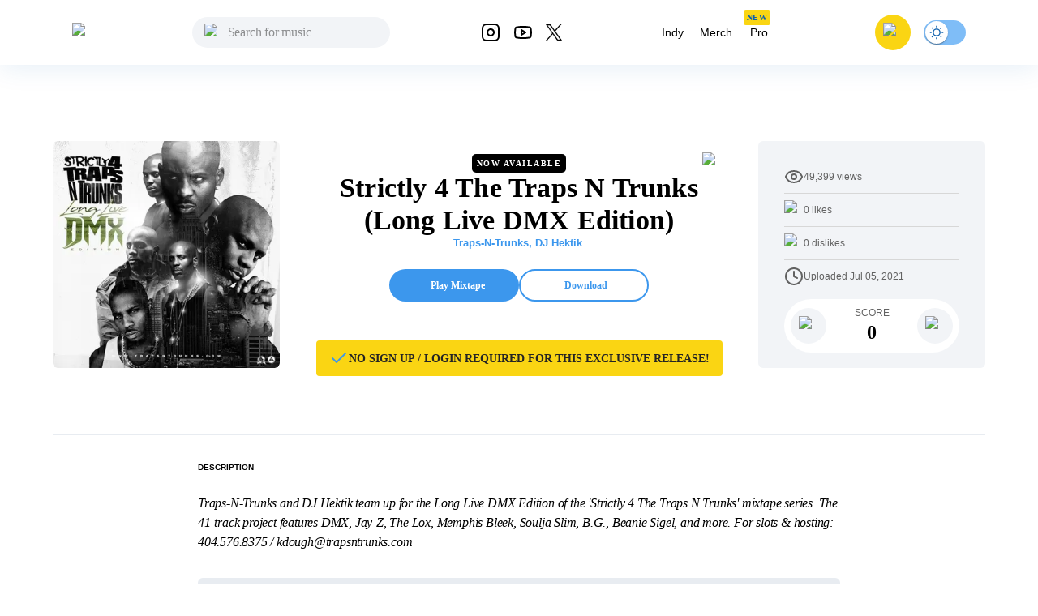

--- FILE ---
content_type: text/html; charset=utf-8
request_url: https://livemixtapes.com/mixtape/strictly-4-the-traps-n-trunks-long-live-dmx-edition
body_size: 19798
content:
<!DOCTYPE html><html lang="en" class="__variable_40ab80"><head><meta charSet="utf-8"/><meta name="viewport" content="width=device-width"/><link rel="apple-touch-icon" sizes="180x180" href="/apple-touch-icon.png"/><link rel="icon" type="image/png" sizes="32x32" href="/favicon-32x32.png"/><link rel="icon" type="image/png" sizes="16x16" href="/favicon-16x16.png"/><link rel="manifest" href="/site.webmanifest"/><link rel="mask-icon" href="/safari-pinned-tab.svg" color="#5bbad5"/><meta name="msapplication-TileColor" content="#ffc40d"/><meta name="theme-color" content="#ffffff"/><meta name="apple-itunes-app" content="app-id=973056418"/><title>Strictly 4 The Traps N Trunks (Long Live DMX Edition) Mixtape Hosted by Traps-N-Trunks, DJ Hektik</title><meta name="description" content="Strictly 4 The Traps N Trunks (Long Live DMX Edition) Hosted by Traps-N-Trunks, DJ Hektik, Stream the full mixtape on LiveMixtapes. Listen on web or app."/><link rel="canonical" href="https://livemixtapes.com/mixtape/strictly-4-the-traps-n-trunks-long-live-dmx-edition"/><meta property="og:image" content="https://livemixtapes.com/images/share/54450.webp"/><meta property="og:url" content="https://livemixtapes.com/mixtape/strictly-4-the-traps-n-trunks-long-live-dmx-edition"/><meta property="og:type" content="website"/><meta property="og:title" content="Strictly 4 The Traps N Trunks (Long Live DMX Edition) Mixtape Hosted by Traps-N-Trunks, DJ Hektik"/><meta property="og:description" content="Strictly 4 The Traps N Trunks (Long Live DMX Edition) Hosted by Traps-N-Trunks, DJ Hektik, Stream the full mixtape on LiveMixtapes. Listen on web or app."/><meta name="twitter:card" content="summary_large_image"/><meta name="twitter:image" content="https://livemixtapes.com/images/share/54450.webp"/><meta name="twitter:title" content="Strictly 4 The Traps N Trunks (Long Live DMX Edition) Mixtape Hosted by Traps-N-Trunks, DJ Hektik"/><meta name="twitter:description" content="Strictly 4 The Traps N Trunks (Long Live DMX Edition) Mixtape Hosted by Traps-N-Trunks, DJ Hektik"/><meta name="twitter:url" content="https://livemixtapes.com/mixtape/strictly-4-the-traps-n-trunks-long-live-dmx-edition"/><script type="application/ld+json">{"@context":"https://schema.org","@type":"MusicAlbum","name":"Strictly 4 The Traps N Trunks (Long Live DMX Edition)","url":"https://livemixtapes.com/mixtape/strictly-4-the-traps-n-trunks-long-live-dmx-edition","aggregateRating":{"@type":"AggregateRating","ratingValue":4.7,"ratingCount":348,"worstRating":"0","bestRating":"5"},"image":"https://images.livemixtapes.com/artists/trapsntrunks/strictly_4_the_traps_n_trunks_long_live_dmx_edition/cover.jpg","datePublished":"2021-07-05T23:44:46.000Z","byArtist":[{"@type":"Person","name":"Traps-N-Trunks"},{"@type":"Person","name":"DJ Hektik"},{"@type":"Person","name":"DMX"},{"@type":"Person","name":"DMX Feat. Eve, Drag On & The Lox"},{"@type":"Person","name":"DMX Feat. Sisqo"},{"@type":"Person","name":"DMX Feat. Jay-Z & The Lox"},{"@type":"Person","name":"DMX Feat. The Lox"},{"@type":"Person","name":"Nas Feat. DMX"},{"@type":"Person","name":"Jay-Z Feat. Memphis Bleek, Beanie Sigel & DMX"},{"@type":"Person","name":"The Lox Feat. Lil Kim & DMX"},{"@type":"Person","name":"Funkmaster Flex Feat. DMX"},{"@type":"Person","name":"DMX Feat. Nardo"},{"@type":"Person","name":"DMX & Soulja Slim"},{"@type":"Person","name":"DJ Clue Feat. DMX"},{"@type":"Person","name":"Sean Paul, Mr Vegas & DMX"},{"@type":"Person","name":"DMX Feat B.G."},{"@type":"Person","name":"DMX Feat. Lil Wayne"},{"@type":"Person","name":"Mase Feat. The Lox, Black Rob & DMX"},{"@type":"Person","name":"The Lox Feat. DMX"},{"@type":"Person","name":"DMX Feat. Mary J Blige"},{"@type":"Person","name":"Aaliyah Feat. DMX"},{"@type":"Person","name":"DMX Feat. Faith Evans"},{"@type":"Person","name":"DMX Feat. Snoop Dogg"},{"@type":"Person","name":"DMX Feat. 2Pac & Nipsey Hussle"},{"@type":"Person","name":"Rick Ross Feat. DMX"}],"track":[{"@type":"MusicRecording","name":"Some X Shit [Prod. By Swizz Beatz]","position":1,"duration":"PT4M4S","byArtist":{"@type":"Person","name":"DMX"}},{"@type":"MusicRecording","name":"Scenario 2000 [Prod. By Swizz Beatz]","position":2,"duration":"PT5M19S","byArtist":{"@type":"Person","name":"DMX Feat. Eve, Drag On & The Lox"}},{"@type":"MusicRecording","name":"What They Want [Prod. By Nokio]","position":3,"duration":"PT3M41S","byArtist":{"@type":"Person","name":"DMX Feat. Sisqo"}},{"@type":"MusicRecording","name":"Blackout [Prod. By Swizz Beatz]","position":4,"duration":"PT4M38S","byArtist":{"@type":"Person","name":"DMX Feat. Jay-Z & The Lox"}},{"@type":"MusicRecording","name":"Niggaz Done Started Something [Prod. By Swizz Beatz]","position":5,"duration":"PT5M10S","byArtist":{"@type":"Person","name":"DMX Feat. The Lox"}},{"@type":"MusicRecording","name":"Here We Go Again","position":6,"duration":"PT3M52S","byArtist":{"@type":"Person","name":"DMX"}},{"@type":"MusicRecording","name":"We Don't Give A F [Prod. By Irv Gotti]","position":7,"duration":"PT3M59S","byArtist":{"@type":"Person","name":"DMX Feat. The Lox"}},{"@type":"MusicRecording","name":"The Story","position":8,"duration":"PT3M23S","byArtist":{"@type":"Person","name":"DMX"}},{"@type":"MusicRecording","name":"Life is What You Make It [Prod. By L.E.S.]","position":9,"duration":"PT3M27S","byArtist":{"@type":"Person","name":"Nas Feat. DMX"}},{"@type":"MusicRecording","name":"Money Cash Hoes [Prod. By Swizz Beatz]","position":10,"duration":"PT4M15S","byArtist":{"@type":"Person","name":"Jay-Z Feat. Memphis Bleek, Beanie Sigel & DMX"}},{"@type":"MusicRecording","name":"Money, Power, Respect [Prod. By D-Dot]","position":11,"duration":"PT4M21S","byArtist":{"@type":"Person","name":"The Lox Feat. Lil Kim & DMX"}},{"@type":"MusicRecording","name":"Give Up The Goods","position":12,"duration":"PT1M45S","byArtist":{"@type":"Person","name":"Funkmaster Flex Feat. DMX"}},{"@type":"MusicRecording","name":"Damien [Prod. By Dame Grease]","position":13,"duration":"PT3M30S","byArtist":{"@type":"Person","name":"DMX"}},{"@type":"MusicRecording","name":"Look Thru My Eyes [Prod. By Dame Grease]","position":14,"duration":"PT3M28S","byArtist":{"@type":"Person","name":"DMX"}},{"@type":"MusicRecording","name":"I Can Feel It [Prod. By Dame Grease]","position":15,"duration":"PT3M58S","byArtist":{"@type":"Person","name":"DMX Feat. Nardo"}},{"@type":"MusicRecording","name":"Dogs For Life [Prod. By Dame Grease]","position":16,"duration":"PT4M17S","byArtist":{"@type":"Person","name":"DMX"}},{"@type":"MusicRecording","name":"Realist You Heard (Interlude)","position":17,"duration":"PT37S","byArtist":{"@type":"Person","name":"DMX & Soulja Slim"}},{"@type":"MusicRecording","name":"Slippin' (DJ Hektik Remix)","position":18,"duration":"PT4M29S","byArtist":{"@type":"Person","name":"DMX"}},{"@type":"MusicRecording","name":"Where The Hood At [Prod. By Tuneheadz]","position":19,"duration":"PT3M37S","byArtist":{"@type":"Person","name":"DMX"}},{"@type":"MusicRecording","name":"Get At Me Dog [Prod. By Dame Grease]","position":20,"duration":"PT3M","byArtist":{"@type":"Person","name":"DMX"}},{"@type":"MusicRecording","name":"It's On [Prod. By DJ Clue]","position":21,"duration":"PT3M39S","byArtist":{"@type":"Person","name":"DJ Clue Feat. DMX"}},{"@type":"MusicRecording","name":"ATF [Prod. By Dame Grease]","position":22,"duration":"PT1M43S","byArtist":{"@type":"Person","name":"DMX"}},{"@type":"MusicRecording","name":"Top Shotta","position":23,"duration":"PT3M13S","byArtist":{"@type":"Person","name":"Sean Paul, Mr Vegas & DMX"}},{"@type":"MusicRecording","name":"F*ckin' Wit D [Prod. By Dame Grease]","position":24,"duration":"PT3M21S","byArtist":{"@type":"Person","name":"DMX Feat B.G."}},{"@type":"MusicRecording","name":"Dogs Out [Prod. By Swizz Beatz]","position":25,"duration":"PT2M11S","byArtist":{"@type":"Person","name":"DMX Feat. Lil Wayne"}},{"@type":"MusicRecording","name":"Do You","position":26,"duration":"PT3M1S","byArtist":{"@type":"Person","name":"Funkmaster Flex Feat. DMX"}},{"@type":"MusicRecording","name":"24 Hrs To Live [Prod. By D-Dot]","position":27,"duration":"PT4M3S","byArtist":{"@type":"Person","name":"Mase Feat. The Lox, Black Rob & DMX"}},{"@type":"MusicRecording","name":"Bout Shit","position":28,"duration":"PT4M2S","byArtist":{"@type":"Person","name":"The Lox Feat. DMX"}},{"@type":"MusicRecording","name":"What My Name [Prod. By Irv Gotti]","position":29,"duration":"PT3M12S","byArtist":{"@type":"Person","name":"DMX"}},{"@type":"MusicRecording","name":"We Right Here [Prod. By Black Key]","position":30,"duration":"PT3M4S","byArtist":{"@type":"Person","name":"DMX"}},{"@type":"MusicRecording","name":"Coming From [Prod. By Swizz Beatz, P.K., DJ Shok & Irv Gotti]","position":31,"duration":"PT4M27S","byArtist":{"@type":"Person","name":"DMX Feat. Mary J Blige"}},{"@type":"MusicRecording","name":"Back In One Piece [Prod. By Irv Gotti & Little Rob]","position":32,"duration":"PT3M9S","byArtist":{"@type":"Person","name":"Aaliyah Feat. DMX"}},{"@type":"MusicRecording","name":"How's It Goin' Down [Prod. By P.K]","position":33,"duration":"PT3M57S","byArtist":{"@type":"Person","name":"DMX Feat. Faith Evans"}},{"@type":"MusicRecording","name":"I Miss You","position":34,"duration":"PT3M24S","byArtist":{"@type":"Person","name":"DMX Feat. Faith Evans"}},{"@type":"MusicRecording","name":"It Don't Change","position":35,"duration":"PT3M55S","byArtist":{"@type":"Person","name":"DMX Feat. Snoop Dogg"}},{"@type":"MusicRecording","name":"Last Hope (Thug Theory Remix) [Prod. By Rich Kidd Beats]","position":36,"duration":"PT3M22S","byArtist":{"@type":"Person","name":"DMX Feat. 2Pac & Nipsey Hussle"}},{"@type":"MusicRecording","name":"The Rain [Prod. By DJ Scratch]","position":37,"duration":"PT2M49S","byArtist":{"@type":"Person","name":"DMX"}},{"@type":"MusicRecording","name":"The Convo [Prod. By Dee & Waah Dean]","position":38,"duration":"PT3M44S","byArtist":{"@type":"Person","name":"DMX"}},{"@type":"MusicRecording","name":"Just In Case [Prod. By Swizz Beatz]","position":39,"duration":"PT2M39S","byArtist":{"@type":"Person","name":"Rick Ross Feat. DMX"}},{"@type":"MusicRecording","name":"Ruff Ryders Anthem [Prod. By Swizz Beatz]","position":40,"duration":"PT3M32S","byArtist":{"@type":"Person","name":"DMX"}},{"@type":"MusicRecording","name":"Who We Be [Prod. By Black Key]","position":41,"duration":"PT4M47S","byArtist":{"@type":"Person","name":"DMX"}}]}</script><link rel="preload" as="image" imageSrcSet="/_next/image?url=https%3A%2F%2Fimages.livemixtapes.com%2Fartists%2Ftrapsntrunks%2Fstrictly_4_the_traps_n_trunks_long_live_dmx_edition%2Fcover.jpg&amp;w=16&amp;q=75 16w, /_next/image?url=https%3A%2F%2Fimages.livemixtapes.com%2Fartists%2Ftrapsntrunks%2Fstrictly_4_the_traps_n_trunks_long_live_dmx_edition%2Fcover.jpg&amp;w=32&amp;q=75 32w, /_next/image?url=https%3A%2F%2Fimages.livemixtapes.com%2Fartists%2Ftrapsntrunks%2Fstrictly_4_the_traps_n_trunks_long_live_dmx_edition%2Fcover.jpg&amp;w=48&amp;q=75 48w, /_next/image?url=https%3A%2F%2Fimages.livemixtapes.com%2Fartists%2Ftrapsntrunks%2Fstrictly_4_the_traps_n_trunks_long_live_dmx_edition%2Fcover.jpg&amp;w=64&amp;q=75 64w, /_next/image?url=https%3A%2F%2Fimages.livemixtapes.com%2Fartists%2Ftrapsntrunks%2Fstrictly_4_the_traps_n_trunks_long_live_dmx_edition%2Fcover.jpg&amp;w=96&amp;q=75 96w, /_next/image?url=https%3A%2F%2Fimages.livemixtapes.com%2Fartists%2Ftrapsntrunks%2Fstrictly_4_the_traps_n_trunks_long_live_dmx_edition%2Fcover.jpg&amp;w=128&amp;q=75 128w, /_next/image?url=https%3A%2F%2Fimages.livemixtapes.com%2Fartists%2Ftrapsntrunks%2Fstrictly_4_the_traps_n_trunks_long_live_dmx_edition%2Fcover.jpg&amp;w=256&amp;q=75 256w, /_next/image?url=https%3A%2F%2Fimages.livemixtapes.com%2Fartists%2Ftrapsntrunks%2Fstrictly_4_the_traps_n_trunks_long_live_dmx_edition%2Fcover.jpg&amp;w=384&amp;q=75 384w, /_next/image?url=https%3A%2F%2Fimages.livemixtapes.com%2Fartists%2Ftrapsntrunks%2Fstrictly_4_the_traps_n_trunks_long_live_dmx_edition%2Fcover.jpg&amp;w=640&amp;q=75 640w, /_next/image?url=https%3A%2F%2Fimages.livemixtapes.com%2Fartists%2Ftrapsntrunks%2Fstrictly_4_the_traps_n_trunks_long_live_dmx_edition%2Fcover.jpg&amp;w=750&amp;q=75 750w, /_next/image?url=https%3A%2F%2Fimages.livemixtapes.com%2Fartists%2Ftrapsntrunks%2Fstrictly_4_the_traps_n_trunks_long_live_dmx_edition%2Fcover.jpg&amp;w=828&amp;q=75 828w, /_next/image?url=https%3A%2F%2Fimages.livemixtapes.com%2Fartists%2Ftrapsntrunks%2Fstrictly_4_the_traps_n_trunks_long_live_dmx_edition%2Fcover.jpg&amp;w=1080&amp;q=75 1080w, /_next/image?url=https%3A%2F%2Fimages.livemixtapes.com%2Fartists%2Ftrapsntrunks%2Fstrictly_4_the_traps_n_trunks_long_live_dmx_edition%2Fcover.jpg&amp;w=1200&amp;q=75 1200w, /_next/image?url=https%3A%2F%2Fimages.livemixtapes.com%2Fartists%2Ftrapsntrunks%2Fstrictly_4_the_traps_n_trunks_long_live_dmx_edition%2Fcover.jpg&amp;w=1920&amp;q=75 1920w, /_next/image?url=https%3A%2F%2Fimages.livemixtapes.com%2Fartists%2Ftrapsntrunks%2Fstrictly_4_the_traps_n_trunks_long_live_dmx_edition%2Fcover.jpg&amp;w=2048&amp;q=75 2048w, /_next/image?url=https%3A%2F%2Fimages.livemixtapes.com%2Fartists%2Ftrapsntrunks%2Fstrictly_4_the_traps_n_trunks_long_live_dmx_edition%2Fcover.jpg&amp;w=3840&amp;q=75 3840w" imageSizes="280px" fetchpriority="high"/><meta name="next-head-count" content="25"/><meta name="theme-color" content="#3C97ED"/><link rel="shortcut icon" href="/favicon.ico"/><meta name="emotion-insertion-point" content=""/><script>(function(){try{var t=localStorage.getItem('theme');if(t!=='dark'&&t!=='light'){t='light';}document.documentElement.style.colorScheme=t;}catch(e){}})();</script><style data-emotion="mui-style-global 0"></style><style data-emotion="mui-style-global b30jgv">html{-webkit-font-smoothing:antialiased;-moz-osx-font-smoothing:grayscale;box-sizing:border-box;-webkit-text-size-adjust:100%;}*,*::before,*::after{box-sizing:inherit;}strong,b{font-weight:700;}body{margin:0;color:#000000;font-family:var(--font-epilogue),ui-sans-serif,system-ui,-apple-system,"Segoe UI",Roboto,"Helvetica Neue",Arial;font-weight:400;font-size:1rem;line-height:1.5;background-color:#fff;}@media print{body{background-color:#fff;}}body::backdrop{background-color:#fff;}html{scrollbar-gutter:stable;}body{overflow-y:scroll;}</style><style data-emotion="mui-style-global 1prfaxn">@-webkit-keyframes mui-auto-fill{from{display:block;}}@keyframes mui-auto-fill{from{display:block;}}@-webkit-keyframes mui-auto-fill-cancel{from{display:block;}}@keyframes mui-auto-fill-cancel{from{display:block;}}</style><style data-emotion="mui-style g8zwa4 1a1l97m 1pg645h 10gvjvi 52s3ex 1tosuaj u8aod1 e4w4uf 1dt3k7q fqr8x6 waxxi4 4j6tx7 1x5jdmq igs3ac ihdtdm f3irej j7qwjs xq0ggo 1yxmbwk aszvap 2dvag8 u4p24i 1k1gosr 1s3shte k4007s 1m9pwf3 19gndve 1ju1kxc 1b3clf7 1b881cs 13w0722 1n3v3im rm13eu 1pfq9r6 y1l0y1 bt43me 19mdf10 1r99qxv 2j5iyq 1htdao2 8atqhb ku6322 v0v2sb 1gp6iik ufupxn 1hyoz7m 2192ds 1v2t82l 2dxso2 egmx5a 4h5fih 1l6c7y9 18li2lu qcnt4c 1ioa1dr vsddey vry8op 1hp9td3 ji7huy dvxtzn koovxy 17274br 1bs8rlt 7meejn hp68mp bmcw7p yd8sa2 18zir6j dpoqzr 1jo6zrj gktbax faxlst 1htcaho tqwmwr 1hi42oh h7urc 42fbh2 11dfn0q ex4voe r4guec 29t01a 7oworg 1xm0msl 1lmgsj9 kt9uln 8zbkex fr0pmf tcjew8 13tqxrv 9jay18 n3u0uj hncwz0 pt151d 5kz7rn 1xhj18k vvq7pe d47f85 4p9vrj q8zyc2">.mui-style-g8zwa4 .containerW{margin:auto;max-width:unset;}@media (min-width:0px){.mui-style-g8zwa4 .containerW{padding:85px 0;}}@media (min-width:600px){.mui-style-g8zwa4 .containerW{padding:100px 0;}}.mui-style-1a1l97m .appBar{box-shadow:0px 4px 32px rgba(12, 95, 172, 0.1);width:100%;z-index:1000;-webkit-transition:all .7s ease;transition:all .7s ease;height:80px;}@media (min-width:0px){.mui-style-1a1l97m .appBar{background-color:#FFFFFF;}}@media (min-width:900px){.mui-style-1a1l97m .appBar{background-color:transparent;}}.mui-style-1a1l97m .banner{background:#FAD513;padding:8px 16px;width:100%;-webkit-align-items:center;-webkit-box-align:center;-ms-flex-align:center;align-items:center;}@media (min-width:0px){.mui-style-1a1l97m .banner{height:100%;}}@media (min-width:600px){.mui-style-1a1l97m .banner{height:40px;}}.mui-style-1a1l97m .banner .link{cursor:pointer;-webkit-text-decoration:none;text-decoration:none;color:#0C5FAC;font-weight:400;font-size:14px;line-height:20px;}.mui-style-1a1l97m .banner .title{font-weight:700;font-size:14px;line-height:20px;color:#242424;letter-spacing:0.2px;}.mui-style-1a1l97m .font{font-family:Tahoma,Helvetica,sans-serif;font-style:normal;}.mui-style-1a1l97m .header{max-width:1150px;margin:auto;-webkit-box-pack:justify;-webkit-justify-content:space-between;justify-content:space-between;width:100%;height:80px;}.mui-style-1a1l97m .header .header_dropdown{font-weight:400;font-size:14px;}.mui-style-1a1l97m .header .active{color:#3C97ED;}.mui-style-1a1l97m .header .inactive{color:#000;}.mui-style-1a1l97m .header .header_avatar{background:#FAD513;border-radius:50%;width:44px;height:44px;-webkit-align-items:center;-webkit-box-align:center;-ms-flex-align:center;align-items:center;-webkit-box-pack:center;-ms-flex-pack:center;-webkit-justify-content:center;justify-content:center;display:-webkit-box;display:-webkit-flex;display:-ms-flexbox;display:flex;margin:16px;cursor:pointer;touch-action:manipulation;}.mui-style-1a1l97m .header .header_color{color:#000;cursor:pointer;}.mui-style-1a1l97m .header .header_color:hover{color:#3C97ED;}.mui-style-1a1l97m .header .header_searchIcon{color:#000;}.mui-style-1a1l97m .header .custom_background{background:transparent;border-radius:50%;width:36px;height:36px;-webkit-align-items:center;-webkit-box-align:center;-ms-flex-align:center;align-items:center;-webkit-box-pack:center;-ms-flex-pack:center;-webkit-justify-content:center;justify-content:center;display:-webkit-box;display:-webkit-flex;display:-ms-flexbox;display:flex;}.mui-style-1a1l97m .tags{position:relative;}.mui-style-1a1l97m .tags .tag_name{position:absolute;top:-10px;left:4px;}.mui-style-1a1l97m .navActive{border-radius:1000px;padding:8px 12px;background:bgGray3b.main;}.mui-style-1a1l97m .badge{background-color:#FAD513;border-radius:3px;height:19px;}.mui-style-1a1l97m .badge .text{font-style:normal;font-weight:700;font-size:10px;line-height:9px;text-align:center;letter-spacing:0.5px;color:#0C5FAC;padding:5px 4px;}.mui-style-1pg645h{background-color:#fff;color:rgba(0, 0, 0, 0.87);-webkit-transition:box-shadow 300ms cubic-bezier(0.4, 0, 0.2, 1) 0ms;transition:box-shadow 300ms cubic-bezier(0.4, 0, 0.2, 1) 0ms;box-shadow:0px 2px 4px -1px rgba(0,0,0,0.2),0px 4px 5px 0px rgba(0,0,0,0.14),0px 1px 10px 0px rgba(0,0,0,0.12);display:-webkit-box;display:-webkit-flex;display:-ms-flexbox;display:flex;-webkit-flex-direction:column;-ms-flex-direction:column;flex-direction:column;width:100%;box-sizing:border-box;-webkit-flex-shrink:0;-ms-flex-negative:0;flex-shrink:0;position:fixed;z-index:1100;top:0;left:auto;right:0;background-color:#3C97ED;color:#fff;background-color:transparent;background-image:none;}.mui-style-1pg645h.MuiDialog-paper{overflow-y:unset;}@media print{.mui-style-1pg645h{position:absolute;}}.mui-style-10gvjvi{display:-webkit-box;display:-webkit-flex;display:-ms-flexbox;display:flex;-webkit-flex-direction:row;-ms-flex-direction:row;flex-direction:row;-webkit-box-pack:justify;-webkit-justify-content:space-between;justify-content:space-between;-webkit-align-items:center;-webkit-box-align:center;-ms-flex-align:center;align-items:center;}@media (min-width:0px){.mui-style-10gvjvi{width:100%;padding:0 16px;}}@media (min-width:900px){.mui-style-10gvjvi{padding:0 24px;}}@media (min-width:0px){.mui-style-52s3ex{display:-webkit-inline-box;display:-webkit-inline-flex;display:-ms-inline-flexbox;display:inline-flex;}}@media (min-width:900px){.mui-style-52s3ex{display:none;}}.mui-style-1tosuaj{display:-webkit-inline-box;display:-webkit-inline-flex;display:-ms-inline-flexbox;display:inline-flex;-webkit-align-items:center;-webkit-box-align:center;-ms-flex-align:center;align-items:center;-webkit-box-pack:center;-ms-flex-pack:center;-webkit-justify-content:center;justify-content:center;position:relative;box-sizing:border-box;-webkit-tap-highlight-color:transparent;background-color:transparent;outline:0;border:0;margin:0;border-radius:0;padding:0;cursor:pointer;-webkit-user-select:none;-moz-user-select:none;-ms-user-select:none;user-select:none;vertical-align:middle;-moz-appearance:none;-webkit-appearance:none;-webkit-text-decoration:none;text-decoration:none;color:inherit;text-align:center;-webkit-flex:0 0 auto;-ms-flex:0 0 auto;flex:0 0 auto;font-size:1.5rem;padding:8px;border-radius:50%;overflow:visible;color:rgba(0, 0, 0, 0.54);-webkit-transition:background-color 150ms cubic-bezier(0.4, 0, 0.2, 1) 0ms;transition:background-color 150ms cubic-bezier(0.4, 0, 0.2, 1) 0ms;margin-left:-12px;padding:12px;font-size:1.75rem;margin-right:12px;margin-left:6px;}.mui-style-1tosuaj::-moz-focus-inner{border-style:none;}.mui-style-1tosuaj.Mui-disabled{pointer-events:none;cursor:default;}@media print{.mui-style-1tosuaj{-webkit-print-color-adjust:exact;color-adjust:exact;}}.mui-style-1tosuaj:hover{background-color:rgba(0, 0, 0, 0.04);}@media (hover: none){.mui-style-1tosuaj:hover{background-color:transparent;}}.mui-style-1tosuaj.Mui-disabled{background-color:transparent;color:rgba(0, 0, 0, 0.26);}@media (min-width:0px){.mui-style-u8aod1{display:inline-block;}}@media (min-width:900px){.mui-style-u8aod1{display:inline-block;}}.mui-style-e4w4uf{position:relative;}@media (min-width:0px){.mui-style-e4w4uf{display:none;}}@media (min-width:900px){.mui-style-e4w4uf{display:block;}}.mui-style-1dt3k7q{display:-webkit-box;display:-webkit-flex;display:-ms-flexbox;display:flex;-webkit-flex-direction:column;-ms-flex-direction:column;flex-direction:column;gap:8px;height:unset;width:unset;}.mui-style-1dt3k7q .fullWidth{width:100%;min-width:100%;}.mui-style-1dt3k7q .fullHeight{height:100%;max-height:unset;}.mui-style-1dt3k7q .relative{position:relative;}.mui-style-1dt3k7q .input_content{position:relative;width:auto;}.mui-style-1dt3k7q .input_content .search_icon{position:absolute;left:15px;top:20%;width:20px;}.mui-style-1dt3k7q .input_content .close_icon{position:absolute;right:10px;top:20%;width:20px;}.mui-style-1dt3k7q .MuiTextField-root{height:unset;}.mui-style-1dt3k7q .MuiOutlinedInput-root{height:unset;max-height:40px;padding:0px;}.mui-style-1dt3k7q .MuiInputBase-input{height:20px;max-height:40px;background-color:rgb(242, 244, 247)!important;}.mui-style-1dt3k7q .MuiInputBase-input.MuiOutlinedInput-input{padding-left:44px!important;padding-right:autos;max-height:40px;padding:10px;border-radius:20px;background-color:#F2F4F7;height:20px;border-top-left-radius:20px;border-bottom-left-radius:20px;color:#000;}.mui-style-1dt3k7q .MuiInputBase-input.MuiOutlinedInput-input:focus{background-color:#DDEBF8;}.mui-style-1dt3k7q .MuiInputBase-input.MuiOutlinedInput-input::-webkit-input-placeholder{font-style:normal;font-weight:400;font-size:16px;line-height:24px;letter-spacing:-0.2px;color:#000;}.mui-style-1dt3k7q .MuiInputBase-input.MuiOutlinedInput-input::-moz-placeholder{font-style:normal;font-weight:400;font-size:16px;line-height:24px;letter-spacing:-0.2px;color:#000;}.mui-style-1dt3k7q .MuiInputBase-input.MuiOutlinedInput-input:-ms-input-placeholder{font-style:normal;font-weight:400;font-size:16px;line-height:24px;letter-spacing:-0.2px;color:#000;}.mui-style-1dt3k7q .MuiInputBase-input.MuiOutlinedInput-input::placeholder{font-style:normal;font-weight:400;font-size:16px;line-height:24px;letter-spacing:-0.2px;color:#000;}.mui-style-1dt3k7q .MuiOutlinedInput-notchedOutline{border:unset;}.mui-style-1dt3k7q .MuiInputBase-root.MuiOutlinedInput-root{max-height:40px;}.mui-style-fqr8x6{display:-webkit-box;display:-webkit-flex;display:-ms-flexbox;display:flex;-webkit-flex-direction:row;-ms-flex-direction:row;flex-direction:row;-webkit-align-items:center;-webkit-box-align:center;-ms-flex-align:center;align-items:center;overflow:hidden;}.mui-style-waxxi4{display:-webkit-inline-box;display:-webkit-inline-flex;display:-ms-inline-flexbox;display:inline-flex;-webkit-flex-direction:column;-ms-flex-direction:column;flex-direction:column;position:relative;min-width:0;padding:0;margin:0;border:0;vertical-align:top;border-radius:8px;}.mui-style-waxxi4 .MuiInputBase-input.MuiOutlinedInput-input{height:100%!important;}.mui-style-4j6tx7{color:rgba(0, 0, 0, 0.87);font-family:var(--font-epilogue),ui-sans-serif,system-ui,-apple-system,"Segoe UI",Roboto,"Helvetica Neue",Arial;font-weight:400;font-size:1rem;line-height:1.4375em;box-sizing:border-box;position:relative;cursor:text;display:-webkit-inline-box;display:-webkit-inline-flex;display:-ms-inline-flexbox;display:inline-flex;-webkit-align-items:center;-webkit-box-align:center;-ms-flex-align:center;align-items:center;position:relative;border-radius:4px;}.mui-style-4j6tx7.Mui-disabled{color:rgba(0, 0, 0, 0.38);cursor:default;}.mui-style-4j6tx7:hover .MuiOutlinedInput-notchedOutline{border-color:rgba(0, 0, 0, 0.87);}@media (hover: none){.mui-style-4j6tx7:hover .MuiOutlinedInput-notchedOutline{border-color:rgba(0, 0, 0, 0.23);}}.mui-style-4j6tx7.Mui-focused .MuiOutlinedInput-notchedOutline{border-color:#3C97ED;border-width:2px;}.mui-style-4j6tx7.Mui-error .MuiOutlinedInput-notchedOutline{border-color:#d32f2f;}.mui-style-4j6tx7.Mui-disabled .MuiOutlinedInput-notchedOutline{border-color:rgba(0, 0, 0, 0.26);}.mui-style-1x5jdmq{font:inherit;letter-spacing:inherit;color:currentColor;padding:4px 0 5px;border:0;box-sizing:content-box;background:none;height:1.4375em;margin:0;-webkit-tap-highlight-color:transparent;display:block;min-width:0;width:100%;-webkit-animation-name:mui-auto-fill-cancel;animation-name:mui-auto-fill-cancel;-webkit-animation-duration:10ms;animation-duration:10ms;padding:16.5px 14px;}.mui-style-1x5jdmq::-webkit-input-placeholder{color:currentColor;opacity:0.42;-webkit-transition:opacity 200ms cubic-bezier(0.4, 0, 0.2, 1) 0ms;transition:opacity 200ms cubic-bezier(0.4, 0, 0.2, 1) 0ms;}.mui-style-1x5jdmq::-moz-placeholder{color:currentColor;opacity:0.42;-webkit-transition:opacity 200ms cubic-bezier(0.4, 0, 0.2, 1) 0ms;transition:opacity 200ms cubic-bezier(0.4, 0, 0.2, 1) 0ms;}.mui-style-1x5jdmq:-ms-input-placeholder{color:currentColor;opacity:0.42;-webkit-transition:opacity 200ms cubic-bezier(0.4, 0, 0.2, 1) 0ms;transition:opacity 200ms cubic-bezier(0.4, 0, 0.2, 1) 0ms;}.mui-style-1x5jdmq::-ms-input-placeholder{color:currentColor;opacity:0.42;-webkit-transition:opacity 200ms cubic-bezier(0.4, 0, 0.2, 1) 0ms;transition:opacity 200ms cubic-bezier(0.4, 0, 0.2, 1) 0ms;}.mui-style-1x5jdmq:focus{outline:0;}.mui-style-1x5jdmq:invalid{box-shadow:none;}.mui-style-1x5jdmq::-webkit-search-decoration{-webkit-appearance:none;}label[data-shrink=false]+.MuiInputBase-formControl .mui-style-1x5jdmq::-webkit-input-placeholder{opacity:0!important;}label[data-shrink=false]+.MuiInputBase-formControl .mui-style-1x5jdmq::-moz-placeholder{opacity:0!important;}label[data-shrink=false]+.MuiInputBase-formControl .mui-style-1x5jdmq:-ms-input-placeholder{opacity:0!important;}label[data-shrink=false]+.MuiInputBase-formControl .mui-style-1x5jdmq::-ms-input-placeholder{opacity:0!important;}label[data-shrink=false]+.MuiInputBase-formControl .mui-style-1x5jdmq:focus::-webkit-input-placeholder{opacity:0.42;}label[data-shrink=false]+.MuiInputBase-formControl .mui-style-1x5jdmq:focus::-moz-placeholder{opacity:0.42;}label[data-shrink=false]+.MuiInputBase-formControl .mui-style-1x5jdmq:focus:-ms-input-placeholder{opacity:0.42;}label[data-shrink=false]+.MuiInputBase-formControl .mui-style-1x5jdmq:focus::-ms-input-placeholder{opacity:0.42;}.mui-style-1x5jdmq.Mui-disabled{opacity:1;-webkit-text-fill-color:rgba(0, 0, 0, 0.38);}.mui-style-1x5jdmq:-webkit-autofill{-webkit-animation-duration:5000s;animation-duration:5000s;-webkit-animation-name:mui-auto-fill;animation-name:mui-auto-fill;}.mui-style-1x5jdmq:-webkit-autofill{border-radius:inherit;}.mui-style-igs3ac{text-align:left;position:absolute;bottom:0;right:0;top:-5px;left:0;margin:0;padding:0 8px;pointer-events:none;border-radius:inherit;border-style:solid;border-width:1px;overflow:hidden;min-width:0%;border-color:rgba(0, 0, 0, 0.23);}.mui-style-ihdtdm{float:unset;width:auto;overflow:hidden;padding:0;line-height:11px;-webkit-transition:width 150ms cubic-bezier(0.0, 0, 0.2, 1) 0ms;transition:width 150ms cubic-bezier(0.0, 0, 0.2, 1) 0ms;}.mui-style-f3irej{overflow:hidden;background-color:#fff;}@media (min-width:0px){.mui-style-f3irej{position:fixed;top:80px;left:0;min-width:100%;border-radius:0 0 6px 6px;box-shadow:none;padding:0 0 8px 0;}}@media (min-width:900px){.mui-style-f3irej{position:absolute;top:100%;min-width:330px;border-radius:6px;box-shadow:0px 4px 32px rgba(0, 0, 0, 0.3);padding:0;}}.mui-style-j7qwjs{display:-webkit-box;display:-webkit-flex;display:-ms-flexbox;display:flex;-webkit-flex-direction:column;-ms-flex-direction:column;flex-direction:column;}.mui-style-xq0ggo{display:-webkit-box;display:-webkit-flex;display:-ms-flexbox;display:flex;-webkit-flex-direction:row;-ms-flex-direction:row;flex-direction:row;-webkit-align-items:center;-webkit-box-align:center;-ms-flex-align:center;align-items:center;}@media (min-width:0px){.mui-style-xq0ggo{display:none;}}@media (min-width:900px){.mui-style-xq0ggo{display:-webkit-box;display:-webkit-flex;display:-ms-flexbox;display:flex;}}.mui-style-1yxmbwk{display:-webkit-inline-box;display:-webkit-inline-flex;display:-ms-inline-flexbox;display:inline-flex;-webkit-align-items:center;-webkit-box-align:center;-ms-flex-align:center;align-items:center;-webkit-box-pack:center;-ms-flex-pack:center;-webkit-justify-content:center;justify-content:center;position:relative;box-sizing:border-box;-webkit-tap-highlight-color:transparent;background-color:transparent;outline:0;border:0;margin:0;border-radius:0;padding:0;cursor:pointer;-webkit-user-select:none;-moz-user-select:none;-ms-user-select:none;user-select:none;vertical-align:middle;-moz-appearance:none;-webkit-appearance:none;-webkit-text-decoration:none;text-decoration:none;color:inherit;text-align:center;-webkit-flex:0 0 auto;-ms-flex:0 0 auto;flex:0 0 auto;font-size:1.5rem;padding:8px;border-radius:50%;overflow:visible;color:rgba(0, 0, 0, 0.54);-webkit-transition:background-color 150ms cubic-bezier(0.4, 0, 0.2, 1) 0ms;transition:background-color 150ms cubic-bezier(0.4, 0, 0.2, 1) 0ms;}.mui-style-1yxmbwk::-moz-focus-inner{border-style:none;}.mui-style-1yxmbwk.Mui-disabled{pointer-events:none;cursor:default;}@media print{.mui-style-1yxmbwk{-webkit-print-color-adjust:exact;color-adjust:exact;}}.mui-style-1yxmbwk:hover{background-color:rgba(0, 0, 0, 0.04);}@media (hover: none){.mui-style-1yxmbwk:hover{background-color:transparent;}}.mui-style-1yxmbwk.Mui-disabled{background-color:transparent;color:rgba(0, 0, 0, 0.26);}.mui-style-aszvap{margin:0;color:#000000;font-family:var(--font-epilogue),ui-sans-serif,system-ui,-apple-system,"Segoe UI",Roboto,"Helvetica Neue",Arial;font-weight:400;font-size:1rem;line-height:1.5;padding:10px;font-size:14px;}.mui-style-2dvag8{margin:0;color:#000000;font-family:var(--font-epilogue),ui-sans-serif,system-ui,-apple-system,"Segoe UI",Roboto,"Helvetica Neue",Arial;font-weight:400;font-size:1rem;line-height:1.5;padding:8px 12px;font-size:14px;}.mui-style-u4p24i{display:-webkit-box;display:-webkit-flex;display:-ms-flexbox;display:flex;-webkit-flex-direction:row;-ms-flex-direction:row;flex-direction:row;-webkit-align-items:center;-webkit-box-align:center;-ms-flex-align:center;align-items:center;}.mui-style-1k1gosr{margin:0;color:#000000;font-family:var(--font-epilogue),ui-sans-serif,system-ui,-apple-system,"Segoe UI",Roboto,"Helvetica Neue",Arial;font-weight:400;font-size:1rem;line-height:1.5;}.mui-style-1s3shte{display:-webkit-inline-box;display:-webkit-inline-flex;display:-ms-inline-flexbox;display:inline-flex;width:58px;height:38px;overflow:hidden;padding:12px;box-sizing:border-box;position:relative;-webkit-flex-shrink:0;-ms-flex-negative:0;flex-shrink:0;z-index:0;vertical-align:middle;width:52px;height:32px;padding-top:1px;padding-left:0;padding-right:0;padding-bottom:1px;}@media print{.mui-style-1s3shte{-webkit-print-color-adjust:exact;color-adjust:exact;}}.mui-style-1s3shte .MuiSwitch-switchBase{margin:1px;padding:0;-webkit-transform:translateX(1px);-moz-transform:translateX(1px);-ms-transform:translateX(1px);transform:translateX(1px);}.mui-style-1s3shte .MuiSwitch-switchBase.Mui-checked{color:#0C5FAC;-webkit-transform:translateX(22px);-moz-transform:translateX(22px);-ms-transform:translateX(22px);transform:translateX(22px);transition-duration:0.5s;}.mui-style-1s3shte .MuiSwitch-switchBase.Mui-checked .MuiSwitch-thumb:before{background-image:url('data:image/svg+xml;utf8,<svg xmlns="http://www.w3.org/2000/svg" height="20" width="20" viewBox="0 0 20 20"><path fill="%230C5FAC" d="M4.2 2.5l-.7 1.8-1.8.7 1.8.7.7 1.8.6-1.8L6.7 5l-1.9-.7-.6-1.8zm15 8.3a6.7 6.7 0 11-6.6-6.6 5.8 5.8 0 006.6 6.6z"/></svg>');}.mui-style-1s3shte .MuiSwitch-switchBase.Mui-checked+.MuiSwitch-track{opacity:1;background-color:#7FBDF7;}.mui-style-1s3shte .MuiSwitch-thumb{background-color:#fff;width:28px;height:28px;margin:1px 0;}.mui-style-1s3shte .MuiSwitch-thumb:before{content:'';position:absolute;width:100%;height:100%;left:0;top:0;background-repeat:no-repeat;-webkit-background-position:center;background-position:center;background-image:url('data:image/svg+xml;utf8,<svg xmlns="http://www.w3.org/2000/svg" height="20" width="20" viewBox="0 0 20 20"><path fill="%230C5FAC" d="M9.305 1.667V3.75h1.389V1.667h-1.39zm-4.707 1.95l-.982.982L5.09 6.072l.982-.982-1.473-1.473zm10.802 0L13.927 5.09l.982.982 1.473-1.473-.982-.982zM10 5.139a4.872 4.872 0 00-4.862 4.86A4.872 4.872 0 0010 14.862 4.872 4.872 0 0014.86 10 4.872 4.872 0 0010 5.139zm0 1.389A3.462 3.462 0 0113.471 10a3.462 3.462 0 01-3.473 3.472A3.462 3.462 0 016.527 10 3.462 3.462 0 0110 6.528zM1.665 9.305v1.39h2.083v-1.39H1.666zm14.583 0v1.39h2.084v-1.39h-2.084zM5.09 13.928L3.616 15.4l.982.982 1.473-1.473-.982-.982zm9.82 0l-.982.982 1.473 1.473.982-.982-1.473-1.473zM9.305 16.25v2.083h1.389V16.25h-1.39z"/></svg>');}.mui-style-1s3shte .MuiSwitch-track{opacity:1;background-color:#7FBDF7;border-radius:16.5517px;}.mui-style-k4007s{display:-webkit-inline-box;display:-webkit-inline-flex;display:-ms-inline-flexbox;display:inline-flex;-webkit-align-items:center;-webkit-box-align:center;-ms-flex-align:center;align-items:center;-webkit-box-pack:center;-ms-flex-pack:center;-webkit-justify-content:center;justify-content:center;position:relative;box-sizing:border-box;-webkit-tap-highlight-color:transparent;background-color:transparent;outline:0;border:0;margin:0;border-radius:0;padding:0;cursor:pointer;-webkit-user-select:none;-moz-user-select:none;-ms-user-select:none;user-select:none;vertical-align:middle;-moz-appearance:none;-webkit-appearance:none;-webkit-text-decoration:none;text-decoration:none;color:inherit;padding:9px;border-radius:50%;position:absolute;top:0;left:0;z-index:1;color:#fff;-webkit-transition:left 150ms cubic-bezier(0.4, 0, 0.2, 1) 0ms,-webkit-transform 150ms cubic-bezier(0.4, 0, 0.2, 1) 0ms;transition:left 150ms cubic-bezier(0.4, 0, 0.2, 1) 0ms,transform 150ms cubic-bezier(0.4, 0, 0.2, 1) 0ms;}.mui-style-k4007s::-moz-focus-inner{border-style:none;}.mui-style-k4007s.Mui-disabled{pointer-events:none;cursor:default;}@media print{.mui-style-k4007s{-webkit-print-color-adjust:exact;color-adjust:exact;}}.mui-style-k4007s.Mui-checked{-webkit-transform:translateX(20px);-moz-transform:translateX(20px);-ms-transform:translateX(20px);transform:translateX(20px);}.mui-style-k4007s.Mui-disabled{color:#f5f5f5;}.mui-style-k4007s.Mui-checked+.MuiSwitch-track{opacity:0.5;}.mui-style-k4007s.Mui-disabled+.MuiSwitch-track{opacity:0.12;}.mui-style-k4007s .MuiSwitch-input{left:-100%;width:300%;}.mui-style-k4007s:hover{background-color:rgba(0, 0, 0, 0.04);}@media (hover: none){.mui-style-k4007s:hover{background-color:transparent;}}.mui-style-k4007s.Mui-checked{color:#3C97ED;}.mui-style-k4007s.Mui-checked:hover{background-color:rgba(60, 151, 237, 0.04);}@media (hover: none){.mui-style-k4007s.Mui-checked:hover{background-color:transparent;}}.mui-style-k4007s.Mui-checked.Mui-disabled{color:rgb(180, 215, 248);}.mui-style-k4007s.Mui-checked+.MuiSwitch-track{background-color:#3C97ED;}.mui-style-1m9pwf3{cursor:inherit;position:absolute;opacity:0;width:100%;height:100%;top:0;left:0;margin:0;padding:0;z-index:1;}.mui-style-19gndve{box-shadow:0px 2px 1px -1px rgba(0,0,0,0.2),0px 1px 1px 0px rgba(0,0,0,0.14),0px 1px 3px 0px rgba(0,0,0,0.12);background-color:currentColor;width:20px;height:20px;border-radius:50%;}.mui-style-1ju1kxc{height:100%;width:100%;border-radius:7px;z-index:-1;-webkit-transition:opacity 150ms cubic-bezier(0.4, 0, 0.2, 1) 0ms,background-color 150ms cubic-bezier(0.4, 0, 0.2, 1) 0ms;transition:opacity 150ms cubic-bezier(0.4, 0, 0.2, 1) 0ms,background-color 150ms cubic-bezier(0.4, 0, 0.2, 1) 0ms;background-color:#000;opacity:0.38;}.mui-style-1b3clf7{-webkit-box-pack:justify;-webkit-justify-content:space-between;justify-content:space-between;}@media (min-width:0px){.mui-style-1b3clf7{display:-webkit-box;display:-webkit-flex;display:-ms-flexbox;display:flex;width:auto;}}@media (min-width:900px){.mui-style-1b3clf7{display:none;}}.mui-style-1b881cs{display:-webkit-inline-box;display:-webkit-inline-flex;display:-ms-inline-flexbox;display:inline-flex;-webkit-align-items:center;-webkit-box-align:center;-ms-flex-align:center;align-items:center;-webkit-box-pack:center;-ms-flex-pack:center;-webkit-justify-content:center;justify-content:center;position:relative;box-sizing:border-box;-webkit-tap-highlight-color:transparent;background-color:transparent;outline:0;border:0;margin:0;border-radius:0;padding:0;cursor:pointer;-webkit-user-select:none;-moz-user-select:none;-ms-user-select:none;user-select:none;vertical-align:middle;-moz-appearance:none;-webkit-appearance:none;-webkit-text-decoration:none;text-decoration:none;color:inherit;text-align:center;-webkit-flex:0 0 auto;-ms-flex:0 0 auto;flex:0 0 auto;font-size:1.5rem;padding:8px;border-radius:50%;overflow:visible;color:rgba(0, 0, 0, 0.54);-webkit-transition:background-color 150ms cubic-bezier(0.4, 0, 0.2, 1) 0ms;transition:background-color 150ms cubic-bezier(0.4, 0, 0.2, 1) 0ms;margin-right:6px;}.mui-style-1b881cs::-moz-focus-inner{border-style:none;}.mui-style-1b881cs.Mui-disabled{pointer-events:none;cursor:default;}@media print{.mui-style-1b881cs{-webkit-print-color-adjust:exact;color-adjust:exact;}}.mui-style-1b881cs:hover{background-color:rgba(0, 0, 0, 0.04);}@media (hover: none){.mui-style-1b881cs:hover{background-color:transparent;}}.mui-style-1b881cs.Mui-disabled{background-color:transparent;color:rgba(0, 0, 0, 0.26);}.mui-style-13w0722 .container{max-width:1150px;margin:auto;}@media (min-width:0px){.mui-style-13w0722 .padding{padding:32px 0;}}@media (min-width:600px){.mui-style-13w0722 .padding{padding:36px 9px;}}@media (min-width:900px){.mui-style-13w0722 .padding{padding:64px 0;}}@media (min-width:0px){.mui-style-13w0722 .detail{padding-bottom:32px;border-bottom:none;}}@media (min-width:600px){.mui-style-13w0722 .detail{padding-bottom:56px;border-bottom:1px solid #E8ECF1;}}@media (min-width:900px){.mui-style-13w0722 .detail{padding-bottom:72px;}}.mui-style-13w0722 .middleContent{position:relative;max-width:500px;margin:auto;width:100%;}@media (min-width:0px){.mui-style-13w0722 .tag{height:40px;}}@media (min-width:600px){.mui-style-13w0722 .tag{height:28px;}}@media (min-width:900px){.mui-style-13w0722 .tag{height:24px;}}.mui-style-13w0722 .tag .tag_content{background-color:#000;padding:6px;color:#fff;border-radius:5px;font-size:10px;line-height:16px;letter-spacing:1.5px;font-style:normal;z-index:2;text-transform:uppercase;min-width:110px;-webkit-transform:translate(-50%, -50%);-moz-transform:translate(-50%, -50%);-ms-transform:translate(-50%, -50%);transform:translate(-50%, -50%);}@media (min-width:0px){.mui-style-13w0722 .tag .tag_content{position:absolute;top:-30px;}}@media (min-width:600px){.mui-style-13w0722 .tag .tag_content{top:0;}}@media (min-width:900px){.mui-style-13w0722 .tag .tag_content{position:unset;}}.mui-style-13w0722 .countdown{left:0;width:100%;}@media (min-width:0px){.mui-style-13w0722 .countdown{position:absolute;top:-67px;}}@media (min-width:900px){.mui-style-13w0722 .countdown{position:unset;top:0;}}.mui-style-13w0722 .trackList_item>.MuiBox-root:last-child .MuiDivider-root{display:none;}.mui-style-13w0722 .pb-8{padding-bottom:8px;}.mui-style-13w0722 .mr-5{margin-right:5px;}.mui-style-13w0722 .pb-24{padding-bottom:24px;}@media (min-width:0px){.mui-style-13w0722 .size-280{width:100%;height:100%;}}@media (min-width:600px){.mui-style-13w0722 .size-280{width:280px;height:280px;}}.mui-style-13w0722 .title{font-style:normal;font-weight:700;-webkit-box-flex-wrap:wrap;-webkit-flex-wrap:wrap;-ms-flex-wrap:wrap;flex-wrap:wrap;display:-webkit-box;display:-webkit-flex;display:-ms-flexbox;display:flex;}@media (min-width:0px){.mui-style-13w0722 .title{font-size:24px;line-height:32px;}}@media (min-width:600px){.mui-style-13w0722 .title{font-size:34px;line-height:40px;}}.mui-style-13w0722 .artist{font-style:normal;font-weight:600;font-size:20px;line-height:24px;color:#626262;padding-bottom:8px;}.mui-style-13w0722 .description{font-weight:400;line-height:24px;letter-spacing:-0.2px;font-style:initial;overflow-wrap:anywhere;}@media (min-width:0px){.mui-style-13w0722 .description{font-size:14px;}}@media (min-width:600px){.mui-style-13w0722 .description{font-size:16px;}}.mui-style-13w0722 .description iframe{max-width:100%;width:100%;aspect-ratio:16/9;height:auto;border:0px solid;}.mui-style-13w0722 .description img,.mui-style-13w0722 .description video{max-width:100%;height:auto;}.mui-style-13w0722 .iconMiddleAbsolute{position:absolute;right:0;}.mui-style-13w0722 .iconMiddleRelative{position:relative;}@media (min-width:0px){.mui-style-13w0722 .iconMiddleRelative{padding-top:24px;}}@media (min-width:600px){.mui-style-13w0722 .iconMiddleRelative{padding-top:unset;}}.mui-style-13w0722 .detail_right{background-color:#F2F4F7;border-radius:6px;min-width:280px;height:280px;padding:24px 32px;}.mui-style-13w0722 .score{background-color:#FFFFFF;border-radius:128px;padding:8px;margin-top:8px;min-height:66px;}.mui-style-13w0722 .like{padding:0;min-width:44px;height:44px;border-radius:50%;}.mui-style-13w0722 .bgLight{background:#F2F4F7;}.mui-style-13w0722 .bgDark{background:#626262;}.mui-style-13w0722 .liked{background:#FAD513;}.mui-style-13w0722 .liked:hover{background:#FAD513;}.mui-style-13w0722 .disliked{background:#FAD513;}.mui-style-13w0722 .disliked:hover{background:#FAD513;}.mui-style-13w0722 .gray{color:#626262;}.mui-style-13w0722 .white{color:#fff;}.mui-style-13w0722 .px-32{padding-left:32px;padding-right:32px;padding-bottom:24px;}@media (min-width:0px){.mui-style-13w0722 .px-16{padding-left:16px;padding-right:16px;}}@media (min-width:600px){.mui-style-13w0722 .px-16{padding-left:24px;padding-right:24px;}}@media (min-width:0px){.mui-style-13w0722 .py-16{padding-top:16px;padding-bottom:16px;}}@media (min-width:600px){.mui-style-13w0722 .py-16{padding-top:24px;padding-bottom:24px;}}.mui-style-13w0722 .pt-32{padding-top:32px;}.mui-style-13w0722 .py-64{padding-top:64px;padding-bottom:64px;}.mui-style-13w0722 .py-50{padding-top:50px;padding-bottom:50px;}.mui-style-13w0722 .py-8{padding:8px 0;}.mui-style-13w0722 .py-12{padding:12px 0;}.mui-style-13w0722 .fs-24{font-size:24px;}.mui-style-13w0722 .borderBottom{border-bottom:1px solid #D7D7D7;}.mui-style-13w0722 .border{border:1px solid #E8ECF1;}.mui-style-13w0722 .middleContainer{max-width:840px;margin:auto;}.mui-style-13w0722 .trackList .trackList_toolbar{background-color:#E8ECF1;border-radius:6px;}.mui-style-13w0722 .trackList .trackList_button{margin:8px 16px;background-color:#FFFFFF;border-radius:128px;padding:13px 31px;color:#000;}.mui-style-13w0722 .trackList .trackList_buttonSelect{margin:8px 16px;background-color:#3C97ED;border-radius:128px;padding:13px 31px;color:#fff;}.mui-style-13w0722 .commentBackground{background-color:#E8ECF1;}.mui-style-13w0722 .custom-input .MuiInputBase-root{background-color:#FFFFFF;border-radius:18px;}.mui-style-13w0722 .line{width:20px;height:0px;border:1px solid #3C97ED;}.mui-style-1n3v3im{display:-webkit-box;display:-webkit-flex;display:-ms-flexbox;display:flex;-webkit-flex-direction:column;-ms-flex-direction:column;flex-direction:column;gap:32px;-webkit-box-pack:center;-ms-flex-pack:center;-webkit-justify-content:center;justify-content:center;-webkit-align-items:center;-webkit-box-align:center;-ms-flex-align:center;align-items:center;}@media (min-width:0px){.mui-style-1n3v3im{-webkit-flex-direction:column;-ms-flex-direction:column;flex-direction:column;}}@media (min-width:600px){.mui-style-1n3v3im{-webkit-flex-direction:row;-ms-flex-direction:row;flex-direction:row;}}.mui-style-rm13eu{display:-webkit-box;display:-webkit-flex;display:-ms-flexbox;display:flex;-webkit-align-items:center;-webkit-box-align:center;-ms-flex-align:center;align-items:center;-webkit-box-pack:center;-ms-flex-pack:center;-webkit-justify-content:center;justify-content:center;cursor:pointer;}@media (min-width:0px){.mui-style-rm13eu{width:100%;position:relative;padding:0 47px;}}@media (min-width:600px){.mui-style-rm13eu{width:280px;position:unset;padding:unset;}}.mui-style-1pfq9r6{aspect-ratio:1/1;}@media (min-width:0px){.mui-style-1pfq9r6{width:100%;height:100%;}}@media (min-width:600px){.mui-style-1pfq9r6{width:280px;height:280px;}}.mui-style-1pfq9r6 .background{height:100%;}.mui-style-1pfq9r6 .background .slick-list{border-radius:6px;}@media (min-width:0px){.mui-style-1pfq9r6 .background .slick-dots{bottom:-50px;}}@media (min-width:600px){.mui-style-1pfq9r6 .background .slick-dots{bottom:-30px;}}.mui-style-1pfq9r6 .background .slick-dots li.slick-active button:before{color:#3C97ED;font-size:10px;}.mui-style-1pfq9r6 .background .slick-dots li button:before{color:#999999;font-size:10px;}.mui-style-1pfq9r6 .imageBackground{-webkit-filter:blur(4px);filter:blur(4px);}@media (min-width:0px){.mui-style-1pfq9r6 .imageBackground{width:100%;height:100%;}}@media (min-width:600px){.mui-style-1pfq9r6 .imageBackground{width:280px;height:280px;}}.mui-style-1pfq9r6 .mixtapeCover{position:relative;}@media (min-width:0px){.mui-style-1pfq9r6 .mixtapeCover{width:100%;height:100%;}}@media (min-width:600px){.mui-style-1pfq9r6 .mixtapeCover{width:280px;height:280px;}}.mui-style-1pfq9r6 .content{position:absolute;top:0;background-color:rgba(14, 35, 68, 0.6);border-radius:6px;padding:36px 48px;}@media (min-width:0px){.mui-style-1pfq9r6 .content{width:100%;height:100%;}}@media (min-width:600px){.mui-style-1pfq9r6 .content{width:280px;height:280px;}}.mui-style-1pfq9r6 .white{color:#fff;}.mui-style-1pfq9r6 .blue{color:#3C97ED;}.mui-style-1pfq9r6 .sizeImage{border-radius:6px;height:100%;width:100%;}@media (min-width:600px){.mui-style-1pfq9r6 .slider__shadow{display:none;}}.mui-style-1pfq9r6 .borderBottom{border-bottom:1px solid #FFFFFF40;}.mui-style-y1l0y1{aspect-ratio:1/1;}@media (min-width:0px){.mui-style-y1l0y1{width:100%;height:100%;}}@media (min-width:600px){.mui-style-y1l0y1{width:280px;height:280px;}}.mui-style-bt43me{-webkit-box-pack:center;-ms-flex-pack:center;-webkit-justify-content:center;justify-content:center;}@media (min-width:0px){.mui-style-bt43me{display:-webkit-box!important;display:-webkit-flex!important;display:-ms-flexbox!important;display:flex!important;}}@media (min-width:900px){.mui-style-bt43me{display:none!important;}}.mui-style-19mdf10{width:100%;height:100%;aspect-ratio:1/1;}.mui-style-1r99qxv{gap:8px;}.mui-style-2j5iyq{display:-webkit-box;display:-webkit-flex;display:-ms-flexbox;display:flex;-webkit-flex-direction:row;-ms-flex-direction:row;flex-direction:row;gap:12px;-webkit-align-items:center;-webkit-box-align:center;-ms-flex-align:center;align-items:center;}.mui-style-1htdao2{margin:0;color:#000000;font-family:Tahoma,Helvetica,sans-serif;font-weight:400;font-size:12px;line-height:16px;}.mui-style-8atqhb{width:100%;}.mui-style-ku6322{display:-webkit-box;display:-webkit-flex;display:-ms-flexbox;display:flex;-webkit-flex-direction:column;-ms-flex-direction:column;flex-direction:column;text-align:center;}.mui-style-v0v2sb{margin:0;color:#000000;font-weight:400;font-size:14px;line-height:20px;letter-spacing:0.2px;font-weight:700;}.mui-style-1gp6iik{margin:0;color:#000000;font-weight:400;font-size:14px;line-height:20px;letter-spacing:0.2px;-webkit-box-pack:center;-ms-flex-pack:center;-webkit-justify-content:center;justify-content:center;color:#E8ECF1;}.mui-style-ufupxn{margin:0;color:#000000;font-weight:400;font-size:14px;line-height:20px;letter-spacing:0.2px;-webkit-box-pack:center;-ms-flex-pack:center;-webkit-justify-content:center;justify-content:center;}.mui-style-1hyoz7m{display:-webkit-box;display:-webkit-flex;display:-ms-flexbox;display:flex;-webkit-flex-direction:row;-ms-flex-direction:row;flex-direction:row;-webkit-align-items:center;-webkit-box-align:center;-ms-flex-align:center;align-items:center;-webkit-box-pack:center;-ms-flex-pack:center;-webkit-justify-content:center;justify-content:center;}.mui-style-2192ds{margin:0;color:#000000;font-family:Tahoma,Helvetica,sans-serif;font-weight:400;font-size:12px;line-height:16px;font-weight:600;-webkit-box-pack:center;-ms-flex-pack:center;-webkit-justify-content:center;justify-content:center;color:#3C97ED;font-size:13px;line-height:16px;cursor:pointer;}.mui-style-1v2t82l{display:-webkit-box;display:-webkit-flex;display:-ms-flexbox;display:flex;-webkit-flex-direction:row;-ms-flex-direction:row;flex-direction:row;gap:16px;-webkit-box-pack:center;-ms-flex-pack:center;-webkit-justify-content:center;justify-content:center;}@media (min-width:0px){.mui-style-1v2t82l{padding-top:24px;}}@media (min-width:600px){.mui-style-1v2t82l{padding-bottom:0px;padding-top:16px;}}@media (min-width:900px){.mui-style-1v2t82l{padding-bottom:24px;padding-top:24px;}}.mui-style-2dxso2{display:-webkit-inline-box;display:-webkit-inline-flex;display:-ms-inline-flexbox;display:inline-flex;-webkit-align-items:center;-webkit-box-align:center;-ms-flex-align:center;align-items:center;-webkit-box-pack:center;-ms-flex-pack:center;-webkit-justify-content:center;justify-content:center;position:relative;box-sizing:border-box;-webkit-tap-highlight-color:transparent;background-color:transparent;outline:0;border:0;margin:0;border-radius:0;padding:0;cursor:pointer;-webkit-user-select:none;-moz-user-select:none;-ms-user-select:none;user-select:none;vertical-align:middle;-moz-appearance:none;-webkit-appearance:none;-webkit-text-decoration:none;text-decoration:none;color:inherit;font-family:var(--font-epilogue),ui-sans-serif,system-ui,-apple-system,"Segoe UI",Roboto,"Helvetica Neue",Arial;font-weight:500;font-size:0.875rem;line-height:1.75;text-transform:uppercase;min-width:64px;padding:6px 16px;border-radius:4px;-webkit-transition:background-color 250ms cubic-bezier(0.4, 0, 0.2, 1) 0ms,box-shadow 250ms cubic-bezier(0.4, 0, 0.2, 1) 0ms,border-color 250ms cubic-bezier(0.4, 0, 0.2, 1) 0ms,color 250ms cubic-bezier(0.4, 0, 0.2, 1) 0ms;transition:background-color 250ms cubic-bezier(0.4, 0, 0.2, 1) 0ms,box-shadow 250ms cubic-bezier(0.4, 0, 0.2, 1) 0ms,border-color 250ms cubic-bezier(0.4, 0, 0.2, 1) 0ms,color 250ms cubic-bezier(0.4, 0, 0.2, 1) 0ms;color:#fff;background-color:#3C97ED;box-shadow:0px 3px 1px -2px rgba(0,0,0,0.2),0px 2px 2px 0px rgba(0,0,0,0.14),0px 1px 5px 0px rgba(0,0,0,0.12);text-transform:capitalize;font-size:12px;font-weight:600;border-radius:8px;padding:13px 16px;height:40px;box-shadow:buttonBoxShadow.main;box-shadow:0px 4px 32px rgba(12, 95, 172, 0.1);white-space:nowrap;}.mui-style-2dxso2::-moz-focus-inner{border-style:none;}.mui-style-2dxso2.Mui-disabled{pointer-events:none;cursor:default;}@media print{.mui-style-2dxso2{-webkit-print-color-adjust:exact;color-adjust:exact;}}.mui-style-2dxso2:hover{-webkit-text-decoration:none;text-decoration:none;background-color:rgb(42, 105, 165);box-shadow:0px 2px 4px -1px rgba(0,0,0,0.2),0px 4px 5px 0px rgba(0,0,0,0.14),0px 1px 10px 0px rgba(0,0,0,0.12);}@media (hover: none){.mui-style-2dxso2:hover{background-color:#3C97ED;}}.mui-style-2dxso2:active{box-shadow:0px 5px 5px -3px rgba(0,0,0,0.2),0px 8px 10px 1px rgba(0,0,0,0.14),0px 3px 14px 2px rgba(0,0,0,0.12);}.mui-style-2dxso2.Mui-focusVisible{box-shadow:0px 3px 5px -1px rgba(0,0,0,0.2),0px 6px 10px 0px rgba(0,0,0,0.14),0px 1px 18px 0px rgba(0,0,0,0.12);}.mui-style-2dxso2.Mui-disabled{color:rgba(0, 0, 0, 0.26);box-shadow:none;background-color:rgba(0, 0, 0, 0.12);}.mui-style-2dxso2.MuiButtonBase-root.MuiButton-root{border-radius:128px;height:40px;font-weight:600;font-size:12px;line-height:16px;width:160px;padding:13px 16px;box-shadow:unset;border:unset;z-index:999;fill:white;}.mui-style-egmx5a{margin-right:8px;}.mui-style-egmx5a div{display:-webkit-box;display:-webkit-flex;display:-ms-flexbox;display:flex;-webkit-box-pack:center;-ms-flex-pack:center;-webkit-justify-content:center;justify-content:center;-webkit-align-items:center;-webkit-box-align:center;-ms-flex-align:center;align-items:center;}.mui-style-egmx5a svg{width:16px;height:16px;}.mui-style-4h5fih{display:-webkit-inline-box;display:-webkit-inline-flex;display:-ms-inline-flexbox;display:inline-flex;-webkit-align-items:center;-webkit-box-align:center;-ms-flex-align:center;align-items:center;-webkit-box-pack:center;-ms-flex-pack:center;-webkit-justify-content:center;justify-content:center;position:relative;box-sizing:border-box;-webkit-tap-highlight-color:transparent;background-color:transparent;outline:0;border:0;margin:0;border-radius:0;padding:0;cursor:pointer;-webkit-user-select:none;-moz-user-select:none;-ms-user-select:none;user-select:none;vertical-align:middle;-moz-appearance:none;-webkit-appearance:none;-webkit-text-decoration:none;text-decoration:none;color:inherit;font-family:var(--font-epilogue),ui-sans-serif,system-ui,-apple-system,"Segoe UI",Roboto,"Helvetica Neue",Arial;font-weight:500;font-size:0.875rem;line-height:1.75;text-transform:uppercase;min-width:64px;padding:5px 15px;border-radius:4px;-webkit-transition:background-color 250ms cubic-bezier(0.4, 0, 0.2, 1) 0ms,box-shadow 250ms cubic-bezier(0.4, 0, 0.2, 1) 0ms,border-color 250ms cubic-bezier(0.4, 0, 0.2, 1) 0ms,color 250ms cubic-bezier(0.4, 0, 0.2, 1) 0ms;transition:background-color 250ms cubic-bezier(0.4, 0, 0.2, 1) 0ms,box-shadow 250ms cubic-bezier(0.4, 0, 0.2, 1) 0ms,border-color 250ms cubic-bezier(0.4, 0, 0.2, 1) 0ms,color 250ms cubic-bezier(0.4, 0, 0.2, 1) 0ms;border:1px solid rgba(60, 151, 237, 0.5);color:#3C97ED;text-transform:capitalize;font-size:12px;font-weight:600;border-radius:8px;padding:13px 16px;height:40px;box-shadow:buttonBoxShadow.main;border:2px solid;border-color:primary.main;box-shadow:0px 4px 32px rgba(12, 95, 172, 0.1);white-space:nowrap;}.mui-style-4h5fih::-moz-focus-inner{border-style:none;}.mui-style-4h5fih.Mui-disabled{pointer-events:none;cursor:default;}@media print{.mui-style-4h5fih{-webkit-print-color-adjust:exact;color-adjust:exact;}}.mui-style-4h5fih:hover{-webkit-text-decoration:none;text-decoration:none;background-color:rgba(60, 151, 237, 0.04);border:1px solid #3C97ED;}@media (hover: none){.mui-style-4h5fih:hover{background-color:transparent;}}.mui-style-4h5fih.Mui-disabled{color:rgba(0, 0, 0, 0.26);border:1px solid rgba(0, 0, 0, 0.12);}.mui-style-4h5fih:hover{border:2px solid;border-color:primary.main;}.mui-style-4h5fih.MuiButtonBase-root.MuiButton-root{border-radius:128px;height:40px;font-weight:600;font-size:12px;line-height:16px;width:160px;padding:13px 16px;box-shadow:unset;z-index:999;border:2px solid #3C97ED;fill:#3C97ED;}@media (min-width:0px){.mui-style-4h5fih.MuiButtonBase-root.MuiButton-root{display:none;}}@media (min-width:900px){.mui-style-4h5fih.MuiButtonBase-root.MuiButton-root{display:-webkit-inline-box;display:-webkit-inline-flex;display:-ms-inline-flexbox;display:inline-flex;}}.mui-style-4h5fih.MuiButtonBase-root.MuiButton-root:disabled{border:2px solid;fill:#3C97ED;color:#3C97ED;opacity:0.5;}.mui-style-1l6c7y9{display:inherit;margin-right:8px;margin-left:-4px;}.mui-style-1l6c7y9>*:nth-of-type(1){font-size:20px;}.mui-style-18li2lu div{display:-webkit-box;display:-webkit-flex;display:-ms-flexbox;display:flex;-webkit-box-pack:center;-ms-flex-pack:center;-webkit-justify-content:center;justify-content:center;-webkit-align-items:center;-webkit-box-align:center;-ms-flex-align:center;align-items:center;}.mui-style-18li2lu svg{width:16px;height:16px;}.mui-style-qcnt4c{display:-webkit-box;display:-webkit-flex;display:-ms-flexbox;display:flex;-webkit-flex-direction:row;-ms-flex-direction:row;flex-direction:row;gap:26px;-webkit-box-pack:center;-ms-flex-pack:center;-webkit-justify-content:center;justify-content:center;}@media (min-width:0px){.mui-style-qcnt4c{position:relative;padding-top:24px;height:auto;}}@media (min-width:600px){.mui-style-qcnt4c{padding-top:unset;height:24px;}}@media (min-width:900px){.mui-style-qcnt4c{position:absolute;right:0;}}.mui-style-1ioa1dr{display:-webkit-inline-box;display:-webkit-inline-flex;display:-ms-inline-flexbox;display:inline-flex;-webkit-align-items:center;-webkit-box-align:center;-ms-flex-align:center;align-items:center;-webkit-box-pack:center;-ms-flex-pack:center;-webkit-justify-content:center;justify-content:center;position:relative;box-sizing:border-box;-webkit-tap-highlight-color:transparent;background-color:transparent;outline:0;border:0;margin:0;border-radius:0;padding:0;cursor:pointer;-webkit-user-select:none;-moz-user-select:none;-ms-user-select:none;user-select:none;vertical-align:middle;-moz-appearance:none;-webkit-appearance:none;-webkit-text-decoration:none;text-decoration:none;color:inherit;text-align:center;-webkit-flex:0 0 auto;-ms-flex:0 0 auto;flex:0 0 auto;font-size:1.5rem;padding:8px;border-radius:50%;overflow:visible;color:rgba(0, 0, 0, 0.54);-webkit-transition:background-color 150ms cubic-bezier(0.4, 0, 0.2, 1) 0ms;transition:background-color 150ms cubic-bezier(0.4, 0, 0.2, 1) 0ms;cursor:pointer;padding:0px;fill:#3C97ED;}.mui-style-1ioa1dr::-moz-focus-inner{border-style:none;}.mui-style-1ioa1dr.Mui-disabled{pointer-events:none;cursor:default;}@media print{.mui-style-1ioa1dr{-webkit-print-color-adjust:exact;color-adjust:exact;}}.mui-style-1ioa1dr:hover{background-color:rgba(0, 0, 0, 0.04);}@media (hover: none){.mui-style-1ioa1dr:hover{background-color:transparent;}}.mui-style-1ioa1dr.Mui-disabled{background-color:transparent;color:rgba(0, 0, 0, 0.26);}@media (min-width:0px){.mui-style-1ioa1dr{display:-webkit-inline-box;display:-webkit-inline-flex;display:-ms-inline-flexbox;display:inline-flex;}}@media (min-width:900px){.mui-style-1ioa1dr{display:none;}}.mui-style-1ioa1dr:disabled{opacity:0.5;}.mui-style-1ioa1dr:hover{fill:#3C97ED;background-color:transparent;}.mui-style-vsddey div{display:-webkit-box;display:-webkit-flex;display:-ms-flexbox;display:flex;-webkit-box-pack:center;-ms-flex-pack:center;-webkit-justify-content:center;justify-content:center;-webkit-align-items:center;-webkit-box-align:center;-ms-flex-align:center;align-items:center;}.mui-style-vsddey svg{fill:#3C97ED;}@media (min-width:0px){.mui-style-vry8op{padding-top:24px;display:block;}}@media (min-width:600px){.mui-style-vry8op{padding-top:8px;}}@media (min-width:900px){.mui-style-vry8op{display:none;}}.mui-style-1hp9td3{display:-webkit-box;display:-webkit-flex;display:-ms-flexbox;display:flex;-webkit-flex-direction:row;-ms-flex-direction:row;flex-direction:row;gap:12px;-webkit-align-items:center;-webkit-box-align:center;-ms-flex-align:center;align-items:center;-webkit-box-pack:justify;-webkit-justify-content:space-between;justify-content:space-between;}.mui-style-ji7huy{display:-webkit-inline-box;display:-webkit-inline-flex;display:-ms-inline-flexbox;display:inline-flex;-webkit-align-items:center;-webkit-box-align:center;-ms-flex-align:center;align-items:center;-webkit-box-pack:center;-ms-flex-pack:center;-webkit-justify-content:center;justify-content:center;position:relative;box-sizing:border-box;-webkit-tap-highlight-color:transparent;background-color:transparent;outline:0;border:0;margin:0;border-radius:0;padding:0;cursor:pointer;-webkit-user-select:none;-moz-user-select:none;-ms-user-select:none;user-select:none;vertical-align:middle;-moz-appearance:none;-webkit-appearance:none;-webkit-text-decoration:none;text-decoration:none;color:inherit;font-family:var(--font-epilogue),ui-sans-serif,system-ui,-apple-system,"Segoe UI",Roboto,"Helvetica Neue",Arial;font-weight:500;font-size:0.875rem;line-height:1.75;text-transform:uppercase;min-width:64px;padding:6px 8px;border-radius:4px;-webkit-transition:background-color 250ms cubic-bezier(0.4, 0, 0.2, 1) 0ms,box-shadow 250ms cubic-bezier(0.4, 0, 0.2, 1) 0ms,border-color 250ms cubic-bezier(0.4, 0, 0.2, 1) 0ms,color 250ms cubic-bezier(0.4, 0, 0.2, 1) 0ms;transition:background-color 250ms cubic-bezier(0.4, 0, 0.2, 1) 0ms,box-shadow 250ms cubic-bezier(0.4, 0, 0.2, 1) 0ms,border-color 250ms cubic-bezier(0.4, 0, 0.2, 1) 0ms,color 250ms cubic-bezier(0.4, 0, 0.2, 1) 0ms;color:#3C97ED;text-transform:capitalize;font-size:12px;font-weight:600;border-radius:8px;padding:13px 16px;height:40px;box-shadow:none;background-color:none;padding:0;border-radius:0;height:auto;min-width:auto;}.mui-style-ji7huy::-moz-focus-inner{border-style:none;}.mui-style-ji7huy.Mui-disabled{pointer-events:none;cursor:default;}@media print{.mui-style-ji7huy{-webkit-print-color-adjust:exact;color-adjust:exact;}}.mui-style-ji7huy:hover{-webkit-text-decoration:none;text-decoration:none;background-color:rgba(60, 151, 237, 0.04);}@media (hover: none){.mui-style-ji7huy:hover{background-color:transparent;}}.mui-style-ji7huy.Mui-disabled{color:rgba(0, 0, 0, 0.26);}.mui-style-dvxtzn{display:-webkit-box;display:-webkit-flex;display:-ms-flexbox;display:flex;-webkit-flex-direction:column;-ms-flex-direction:column;flex-direction:column;-webkit-align-items:center;-webkit-box-align:center;-ms-flex-align:center;align-items:center;}.mui-style-koovxy{margin:0;color:#000000;font-family:var(--font-epilogue),ui-sans-serif,system-ui,-apple-system,"Segoe UI",Roboto,"Helvetica Neue",Arial;font-weight:400;font-size:1rem;line-height:1.5;font-weight:700;font-size:24px;line-height:32px;}.mui-style-17274br{display:-webkit-box;display:-webkit-flex;display:-ms-flexbox;display:flex;-webkit-flex-direction:row;-ms-flex-direction:row;flex-direction:row;-webkit-align-items:center;-webkit-box-align:center;-ms-flex-align:center;align-items:center;gap:16px;background-color:#FAD513;min-width:-webkit-fit-content;min-width:-moz-fit-content;min-width:fit-content;margin:auto;}@media (min-width:0px){.mui-style-17274br{border-radius:unset;padding:10px 50px;width:100%;margin-top:16px;}}@media (min-width:600px){.mui-style-17274br{border-radius:4px;padding:10px 16px;width:-webkit-fit-content;width:-moz-fit-content;width:fit-content;}}@media (min-width:900px){.mui-style-17274br{margin-top:0;}}.mui-style-17274br .text{color:#242424;font-weight:700;font-size:0.875rem;}@media (min-width:0px){.mui-style-17274br .text{text-align:center;}}@media (min-width:600px){.mui-style-17274br .text{text-align:left;}}@media (min-width:0px){.mui-style-1bs8rlt{display:none;}}@media (min-width:900px){.mui-style-1bs8rlt{display:-webkit-inline-box;display:-webkit-inline-flex;display:-ms-inline-flexbox;display:inline-flex;}}.mui-style-7meejn{gap:8px;}@media (min-width:0px){.mui-style-7meejn{display:none;}}@media (min-width:900px){.mui-style-7meejn{display:block;}}.mui-style-hp68mp{display:-webkit-box;display:-webkit-flex;display:-ms-flexbox;display:flex;-webkit-flex-direction:row;-ms-flex-direction:row;flex-direction:row;gap:8px;-webkit-align-items:center;-webkit-box-align:center;-ms-flex-align:center;align-items:center;}@media (min-width:0px){.mui-style-bmcw7p{padding-top:0;}}@media (min-width:600px){.mui-style-bmcw7p{padding-top:32px;}}.mui-style-yd8sa2{display:-webkit-box;display:-webkit-flex;display:-ms-flexbox;display:flex;-webkit-flex-direction:column;-ms-flex-direction:column;flex-direction:column;gap:16px;}.mui-style-18zir6j{margin:0;color:#000000;font-family:Tahoma,Helvetica,sans-serif;font-weight:400;font-size:12px;line-height:16px;font-weight:700;font-size:10px;line-height:16px;}.mui-style-dpoqzr{margin:0px;}.mui-style-1jo6zrj{-webkit-box-pack:justify;-webkit-justify-content:space-between;justify-content:space-between;}@media (min-width:0px){.mui-style-1jo6zrj{display:-webkit-box;display:-webkit-flex;display:-ms-flexbox;display:flex;}}.mui-style-gktbax{display:-webkit-inline-box;display:-webkit-inline-flex;display:-ms-inline-flexbox;display:inline-flex;-webkit-align-items:center;-webkit-box-align:center;-ms-flex-align:center;align-items:center;-webkit-box-pack:center;-ms-flex-pack:center;-webkit-justify-content:center;justify-content:center;position:relative;box-sizing:border-box;-webkit-tap-highlight-color:transparent;background-color:transparent;outline:0;border:0;margin:0;border-radius:0;padding:0;cursor:pointer;-webkit-user-select:none;-moz-user-select:none;-ms-user-select:none;user-select:none;vertical-align:middle;-moz-appearance:none;-webkit-appearance:none;-webkit-text-decoration:none;text-decoration:none;color:inherit;font-family:var(--font-epilogue),ui-sans-serif,system-ui,-apple-system,"Segoe UI",Roboto,"Helvetica Neue",Arial;font-weight:500;font-size:0.875rem;line-height:1.75;text-transform:uppercase;min-width:64px;padding:6px 16px;border-radius:4px;-webkit-transition:background-color 250ms cubic-bezier(0.4, 0, 0.2, 1) 0ms,box-shadow 250ms cubic-bezier(0.4, 0, 0.2, 1) 0ms,border-color 250ms cubic-bezier(0.4, 0, 0.2, 1) 0ms,color 250ms cubic-bezier(0.4, 0, 0.2, 1) 0ms;transition:background-color 250ms cubic-bezier(0.4, 0, 0.2, 1) 0ms,box-shadow 250ms cubic-bezier(0.4, 0, 0.2, 1) 0ms,border-color 250ms cubic-bezier(0.4, 0, 0.2, 1) 0ms,color 250ms cubic-bezier(0.4, 0, 0.2, 1) 0ms;color:#fff;background-color:#3C97ED;box-shadow:0px 3px 1px -2px rgba(0,0,0,0.2),0px 2px 2px 0px rgba(0,0,0,0.14),0px 1px 5px 0px rgba(0,0,0,0.12);text-transform:capitalize;font-size:12px;font-weight:600;border-radius:8px;padding:13px 16px;height:40px;box-shadow:buttonBoxShadow.main;box-shadow:0px 4px 32px rgba(12, 95, 172, 0.1);white-space:nowrap;}.mui-style-gktbax::-moz-focus-inner{border-style:none;}.mui-style-gktbax.Mui-disabled{pointer-events:none;cursor:default;}@media print{.mui-style-gktbax{-webkit-print-color-adjust:exact;color-adjust:exact;}}.mui-style-gktbax:hover{-webkit-text-decoration:none;text-decoration:none;background-color:rgb(42, 105, 165);box-shadow:0px 2px 4px -1px rgba(0,0,0,0.2),0px 4px 5px 0px rgba(0,0,0,0.14),0px 1px 10px 0px rgba(0,0,0,0.12);}@media (hover: none){.mui-style-gktbax:hover{background-color:#3C97ED;}}.mui-style-gktbax:active{box-shadow:0px 5px 5px -3px rgba(0,0,0,0.2),0px 8px 10px 1px rgba(0,0,0,0.14),0px 3px 14px 2px rgba(0,0,0,0.12);}.mui-style-gktbax.Mui-focusVisible{box-shadow:0px 3px 5px -1px rgba(0,0,0,0.2),0px 6px 10px 0px rgba(0,0,0,0.14),0px 1px 18px 0px rgba(0,0,0,0.12);}.mui-style-gktbax.Mui-disabled{color:rgba(0, 0, 0, 0.26);box-shadow:none;background-color:rgba(0, 0, 0, 0.12);}.mui-style-gktbax.MuiButtonBase-root.MuiButton-root{border-radius:128px;height:auto;font-weight:600;font-size:12px;line-height:16px;width:160px;padding:13px 16px;box-shadow:unset;border:unset;z-index:999;margin:8px 16px;}@media (min-width:0px){.mui-style-gktbax.MuiButtonBase-root.MuiButton-root{display:-webkit-box;display:-webkit-flex;display:-ms-flexbox;display:flex;}}@media (min-width:900px){.mui-style-gktbax.MuiButtonBase-root.MuiButton-root{display:none;}}.mui-style-faxlst{width:100%;background-color:transparent;}.mui-style-faxlst:hover{background-color:#F2F4F7;}@media (min-width:0px){.mui-style-faxlst:hover .track__content{padding:12px 0 12px 12px;}}@media (min-width:600px){.mui-style-faxlst:hover .track__content{padding:12px 24px;}}@media (min-width:900px){.mui-style-faxlst:hover .track__content{padding:12px 24px;}}@media (min-width:1200px){.mui-style-faxlst:hover .track__content{padding:12px 24px;}}@media (min-width:0px){.mui-style-faxlst:hover .track__content .track__titles{max-width:250px;}}@media (min-width:600px){.mui-style-faxlst:hover .track__content .track__titles{max-width:496px;}}@media (min-width:900px){.mui-style-faxlst:hover .track__content .track__titles{max-width:608px;}}.mui-style-faxlst:hover .track__content .track__action{display:-webkit-box;display:-webkit-flex;display:-ms-flexbox;display:flex;}.mui-style-faxlst:hover .track__content .track__index{display:none;}.mui-style-faxlst.active{background-color:#F2F4F7;}@media (min-width:0px){.mui-style-faxlst.active .track__content{padding:12px 0 12px 12px;}}@media (min-width:600px){.mui-style-faxlst.active .track__content{padding:12px 24px;}}@media (min-width:900px){.mui-style-faxlst.active .track__content{padding:12px 24px;}}@media (min-width:1200px){.mui-style-faxlst.active .track__content{padding:12px 24px;}}@media (min-width:0px){.mui-style-faxlst.active .track__content .track__titles{max-width:250px;}}@media (min-width:600px){.mui-style-faxlst.active .track__content .track__titles{max-width:480px;}}@media (min-width:900px){.mui-style-faxlst.active .track__content .track__titles{max-width:600px;}}.mui-style-faxlst.active .track__content .track__action{display:-webkit-box;display:-webkit-flex;display:-ms-flexbox;display:flex;}.mui-style-faxlst.active .track__content .track__index{display:none;}@media (min-width:0px){.mui-style-faxlst .track__content{padding:12px 0;}}@media (min-width:600px){.mui-style-faxlst .track__content{padding:12px 24px;}}@media (min-width:900px){.mui-style-faxlst .track__content{padding:12px 24px;}}@media (min-width:1200px){.mui-style-faxlst .track__content{padding:12px 24px;}}.mui-style-faxlst .track__content .track__action{display:none;background:#fff;width:36px;height:36px;}.mui-style-faxlst .track__content .height_28{height:28px;}.mui-style-faxlst .track__content .track__index{display:block;font-weight:600;text-align:center;}@media (min-width:0px){.mui-style-faxlst .track__content .track__index{width:24px;min-width:24px;}}@media (min-width:900px){.mui-style-faxlst .track__content .track__index{width:36px;min-width:36px;}}.mui-style-faxlst .track__content .track__playing_icon{padding:0 11px 0 0;}.mui-style-faxlst .track__content .track__icon{margin-left:24px;width:32px;}.mui-style-faxlst .track__titles{overflow:hidden;width:100%;}@media (min-width:0px){.mui-style-faxlst .track__titles{max-width:279px;}}@media (min-width:600px){.mui-style-faxlst .track__titles{max-width:480px;}}@media (min-width:900px){.mui-style-faxlst .track__titles{max-width:600px;}}@media (min-width:0px){.mui-style-faxlst .track__duration{display:none;}}@media (min-width:600px){.mui-style-faxlst .track__duration{display:block;}}@media (min-width:0px){.mui-style-faxlst .track__content{padding:12px 0;}}@media (min-width:600px){.mui-style-faxlst .track__content{padding:12px 24px;}}@media (min-width:900px){.mui-style-faxlst .track__content{padding:12px 64px 12px 24px;}}@media (min-width:0px){.mui-style-faxlst:hover .track__content{padding:12px 0;}}@media (min-width:600px){.mui-style-faxlst:hover .track__content{padding:12px 24px;}}@media (min-width:0px){.mui-style-faxlst .track__context-menu-trigger{display:block;}}@media (min-width:900px){.mui-style-faxlst .track__context-menu-trigger{display:none;}}.mui-style-faxlst:hover .track__context-menu-trigger{display:block;}.mui-style-faxlst.active .track__context-menu-trigger{display:block;}@media (min-width:0px){.mui-style-faxlst .track__content .track__action{display:none;}}@media (min-width:0px){.mui-style-faxlst:hover .track__content .track__action{display:none;}}@media (min-width:900px){.mui-style-faxlst:hover .track__content .track__action{display:-webkit-box;display:-webkit-flex;display:-ms-flexbox;display:flex;}}@media (min-width:0px){.mui-style-faxlst.active .track__content .track__action{display:none;}}@media (min-width:900px){.mui-style-faxlst.active .track__content .track__action{display:-webkit-box;display:-webkit-flex;display:-ms-flexbox;display:flex;}}@media (min-width:0px){.mui-style-faxlst:hover .track__content .track__index{display:block;}}@media (min-width:900px){.mui-style-faxlst:hover .track__content .track__index{display:none;}}@media (min-width:0px){.mui-style-faxlst.active .track__content .track__index{display:block;}}@media (min-width:900px){.mui-style-faxlst.active .track__content .track__index{display:none;}}.mui-style-faxlst.playing .track__content .track__index{display:block;color:#3C97ED;}.mui-style-faxlst.playing:hover .track__content .track__index{color:#3C97ED;}@media (min-width:0px){.mui-style-faxlst.playing:hover .track__content .track__index{display:block;}}@media (min-width:900px){.mui-style-faxlst.playing:hover .track__content .track__index{display:none;}}@media (min-width:0px){.mui-style-faxlst.playing:hover .track__content .track__action{display:none;}}@media (min-width:900px){.mui-style-faxlst.playing:hover .track__content .track__action{display:-webkit-box;display:-webkit-flex;display:-ms-flexbox;display:flex;}}.mui-style-faxlst .track__content .track__titles{overflow:hidden;width:100%;}@media (min-width:0px){.mui-style-faxlst .track__content .track__titles{max-width:calc(100vw - 32px - 24px - 16px - 12px);}}@media (min-width:600px){.mui-style-faxlst .track__content .track__titles{max-width:calc(100vw - 48px - 18px - 48px - 62px - 16px - 16px);}}@media (min-width:900px){.mui-style-faxlst .track__content .track__titles{max-width:590px;}}.mui-style-faxlst:hover .track__content .track__titles{overflow:hidden;width:100%;}@media (min-width:0px){.mui-style-faxlst:hover .track__content .track__titles{max-width:calc(100vw - 32px - 24px - 16px - 12px);}}@media (min-width:600px){.mui-style-faxlst:hover .track__content .track__titles{max-width:calc(100vw - 48px - 18px - 48px - 21px - 16px - 16px);}}@media (min-width:900px){.mui-style-faxlst:hover .track__content .track__titles{max-width:590px;}}.mui-style-1htcaho{display:-webkit-box;display:-webkit-flex;display:-ms-flexbox;display:flex;-webkit-flex-direction:row;-ms-flex-direction:row;flex-direction:row;-webkit-align-items:center;-webkit-box-align:center;-ms-flex-align:center;align-items:center;-webkit-box-pack:justify;-webkit-justify-content:space-between;justify-content:space-between;min-width:0;}.mui-style-tqwmwr{display:-webkit-box;display:-webkit-flex;display:-ms-flexbox;display:flex;-webkit-flex-direction:row;-ms-flex-direction:row;flex-direction:row;-webkit-align-items:center;-webkit-box-align:center;-ms-flex-align:center;align-items:center;-webkit-flex:1;-ms-flex:1;flex:1;min-width:0;}@media (min-width:0px){.mui-style-tqwmwr{gap:12px;}}@media (min-width:600px){.mui-style-tqwmwr{gap:16px;}}@media (min-width:900px){.mui-style-tqwmwr{gap:24px;}}.mui-style-1hi42oh{display:-webkit-box;display:-webkit-flex;display:-ms-flexbox;display:flex;-webkit-flex-direction:row;-ms-flex-direction:row;flex-direction:row;-webkit-box-pack:center;-ms-flex-pack:center;-webkit-justify-content:center;justify-content:center;-webkit-align-items:center;-webkit-box-align:center;-ms-flex-align:center;align-items:center;width:24px;}.mui-style-h7urc{display:-webkit-inline-box;display:-webkit-inline-flex;display:-ms-inline-flexbox;display:inline-flex;-webkit-align-items:center;-webkit-box-align:center;-ms-flex-align:center;align-items:center;-webkit-box-pack:center;-ms-flex-pack:center;-webkit-justify-content:center;justify-content:center;position:relative;box-sizing:border-box;-webkit-tap-highlight-color:transparent;background-color:transparent;outline:0;border:0;margin:0;border-radius:0;padding:0;cursor:pointer;-webkit-user-select:none;-moz-user-select:none;-ms-user-select:none;user-select:none;vertical-align:middle;-moz-appearance:none;-webkit-appearance:none;-webkit-text-decoration:none;text-decoration:none;color:inherit;text-align:center;-webkit-flex:0 0 auto;-ms-flex:0 0 auto;flex:0 0 auto;font-size:1.5rem;padding:8px;border-radius:50%;overflow:visible;color:rgba(0, 0, 0, 0.54);-webkit-transition:background-color 150ms cubic-bezier(0.4, 0, 0.2, 1) 0ms;transition:background-color 150ms cubic-bezier(0.4, 0, 0.2, 1) 0ms;color:#3C97ED;}.mui-style-h7urc::-moz-focus-inner{border-style:none;}.mui-style-h7urc.Mui-disabled{pointer-events:none;cursor:default;}@media print{.mui-style-h7urc{-webkit-print-color-adjust:exact;color-adjust:exact;}}.mui-style-h7urc:hover{background-color:rgba(0, 0, 0, 0.04);}@media (hover: none){.mui-style-h7urc:hover{background-color:transparent;}}.mui-style-h7urc:hover{background-color:rgba(60, 151, 237, 0.04);}@media (hover: none){.mui-style-h7urc:hover{background-color:transparent;}}.mui-style-h7urc.Mui-disabled{background-color:transparent;color:rgba(0, 0, 0, 0.26);}.mui-style-42fbh2{margin:0;color:#000000;font-size:13px;font-weight:600;line-height:16px;font-family:var(--font-epilogue),ui-sans-serif,system-ui,-apple-system,"Segoe UI",Roboto,"Helvetica Neue",Arial;color:#000;}.mui-style-11dfn0q{display:-webkit-box;display:-webkit-flex;display:-ms-flexbox;display:flex;-webkit-flex-direction:column;-ms-flex-direction:column;flex-direction:column;-webkit-flex:1;-ms-flex:1;flex:1;min-width:0;}.mui-style-ex4voe{margin:0;color:#000000;font-weight:400;font-size:14px;line-height:20px;letter-spacing:0.2px;color:#000;white-space:nowrap;text-overflow:ellipsis;overflow:hidden;}.mui-style-ex4voe span.search-highlight{background-color:#FAD513;}.mui-style-ex4voe span.search-highlight color{main:#000;}.mui-style-r4guec{margin:0;color:#000000;font-family:Tahoma,Helvetica,sans-serif;font-weight:400;font-size:12px;line-height:16px;color:#626262;white-space:nowrap;text-overflow:ellipsis;overflow:hidden;}.mui-style-r4guec span.search-highlight{background-color:#FAD513;}.mui-style-r4guec span.search-highlight color{main:#000;}.mui-style-29t01a{display:-webkit-box;display:-webkit-flex;display:-ms-flexbox;display:flex;-webkit-flex-direction:row;-ms-flex-direction:row;flex-direction:row;-webkit-align-items:center;-webkit-box-align:center;-ms-flex-align:center;align-items:center;-webkit-box-pack:end;-ms-flex-pack:end;-webkit-justify-content:flex-end;justify-content:flex-end;-webkit-flex:0 0 auto;-ms-flex:0 0 auto;flex:0 0 auto;}@media (min-width:0px){.mui-style-29t01a{gap:8px;min-width:unset;}}@media (min-width:600px){.mui-style-29t01a{gap:24px;min-width:62px;}}.mui-style-7oworg{margin:0;color:#000000;font-family:Tahoma,Helvetica,sans-serif;font-weight:400;font-size:12px;line-height:16px;color:#626262;}.mui-style-1xm0msl{display:-webkit-inline-box;display:-webkit-inline-flex;display:-ms-inline-flexbox;display:inline-flex;-webkit-align-items:center;-webkit-box-align:center;-ms-flex-align:center;align-items:center;-webkit-box-pack:center;-ms-flex-pack:center;-webkit-justify-content:center;justify-content:center;position:relative;box-sizing:border-box;-webkit-tap-highlight-color:transparent;background-color:transparent;outline:0;border:0;margin:0;border-radius:0;padding:0;cursor:pointer;-webkit-user-select:none;-moz-user-select:none;-ms-user-select:none;user-select:none;vertical-align:middle;-moz-appearance:none;-webkit-appearance:none;-webkit-text-decoration:none;text-decoration:none;color:inherit;text-align:center;-webkit-flex:0 0 auto;-ms-flex:0 0 auto;flex:0 0 auto;font-size:1.5rem;padding:8px;border-radius:50%;overflow:visible;color:rgba(0, 0, 0, 0.54);-webkit-transition:background-color 150ms cubic-bezier(0.4, 0, 0.2, 1) 0ms;transition:background-color 150ms cubic-bezier(0.4, 0, 0.2, 1) 0ms;padding:5px;font-size:1.125rem;margin-left:0px;padding:0px;}.mui-style-1xm0msl::-moz-focus-inner{border-style:none;}.mui-style-1xm0msl.Mui-disabled{pointer-events:none;cursor:default;}@media print{.mui-style-1xm0msl{-webkit-print-color-adjust:exact;color-adjust:exact;}}.mui-style-1xm0msl:hover{background-color:rgba(0, 0, 0, 0.04);}@media (hover: none){.mui-style-1xm0msl:hover{background-color:transparent;}}.mui-style-1xm0msl.Mui-disabled{background-color:transparent;color:rgba(0, 0, 0, 0.26);}@media (pointer: coarse){.mui-style-1xm0msl{width:44px;height:44px;padding:6px;}}.mui-style-1lmgsj9{margin:0;-webkit-flex-shrink:0;-ms-flex-negative:0;flex-shrink:0;border-width:0;border-style:solid;border-color:rgba(0, 0, 0, 0.12);border-bottom-width:thin;}.mui-style-kt9uln{background-color:#F1F1F1;text-align:center;}@media (min-width:0px){.mui-style-kt9uln .browseBy__content{padding:48px 0;}}@media (min-width:600px){.mui-style-kt9uln .browseBy__content{padding:80px 0;}}.mui-style-kt9uln .browseBy__content .browseBy__title{font-style:normal;font-weight:700;font-size:24px;line-height:32px;letter-spacing:-0.2px;color:#000000;padding-bottom:32px;}.mui-style-kt9uln .browseBy__content .browseBy__stack{display:-webkit-box;display:-webkit-flex;display:-ms-flexbox;display:flex;-webkit-align-items:center;-webkit-box-align:center;-ms-flex-align:center;align-items:center;-webkit-box-pack:center;-ms-flex-pack:center;-webkit-justify-content:center;justify-content:center;padding:0 44px;-webkit-box-flex-wrap:wrap;-webkit-flex-wrap:wrap;-ms-flex-wrap:wrap;flex-wrap:wrap;}.mui-style-kt9uln .browseBy__content .browseBy__stack .browseBy__button{background:#FFFFFF;border-radius:128px;font-weight:600;font-size:12px;line-height:16px;text-align:center;color:#000000;margin-bottom:8px;padding:13px 16px;}.mui-style-kt9uln .browseBy__content .browseBy__stack .browseBy__button .blue-text{color:#3C97ED;padding-right:8px;}.mui-style-8zbkex{display:-webkit-box;display:-webkit-flex;display:-ms-flexbox;display:flex;-webkit-flex-direction:row;-ms-flex-direction:row;flex-direction:row;}.mui-style-8zbkex>:not(style)+:not(style){margin:0;margin-left:12px;}.mui-style-fr0pmf{position:relative;min-height:0;}.mui-style-tcjew8{position:relative;}@media (min-width:0px){.mui-style-tcjew8{padding-bottom:72px;}}@media (min-width:600px){.mui-style-tcjew8{padding-bottom:80px;}}.mui-style-tcjew8::after{content:"";position:absolute;left:0;right:0;bottom:0;pointer-events:none;z-index:1;background:linear-gradient(to top, rgba(11, 31, 51, 0.8) 0%, rgba(11, 31, 51, 0.5) 50%, rgba(11, 31, 51, 0) 100%);}@media (min-width:0px){.mui-style-tcjew8::after{height:72px;}}@media (min-width:600px){.mui-style-tcjew8::after{height:80px;}}.mui-style-tcjew8 .containerFooter{position:relative;z-index:2;min-height:300px;max-width:1150px;margin:auto;display:-webkit-box;display:-webkit-flex;display:-ms-flexbox;display:flex;-webkit-flex-direction:column;-ms-flex-direction:column;flex-direction:column;-webkit-box-pack:justify;-webkit-justify-content:space-between;justify-content:space-between;}@media (min-width:0px){.mui-style-tcjew8 .containerFooter{padding:60px 16px 48px;gap:80px;}}@media (min-width:600px){.mui-style-tcjew8 .containerFooter{padding:60px 24px 48px;gap:140px;}}@media (min-width:900px){.mui-style-tcjew8 .containerFooter{padding:60px 0 48px;}}.mui-style-tcjew8 .containerFooter .link{font-family:Tahoma,Helvetica,sans-serif;font-style:normal;font-weight:400;font-size:14px;color:#999999;-webkit-text-decoration:none;text-decoration:none;}.mui-style-tcjew8 .link{font-family:Tahoma,Helvetica,sans-serif;font-style:normal;font-weight:400;font-size:14px;color:#999999;-webkit-text-decoration:none;text-decoration:none;}@media (min-width:0px){.mui-style-13tqxrv{display:none;}}@media (min-width:900px){.mui-style-13tqxrv{display:block;}}.mui-style-9jay18{display:-webkit-box;display:-webkit-flex;display:-ms-flexbox;display:flex;-webkit-flex-direction:row;-ms-flex-direction:row;flex-direction:row;-webkit-box-pack:justify;-webkit-justify-content:space-between;justify-content:space-between;}.mui-style-n3u0uj{display:-webkit-inline-box;display:-webkit-inline-flex;display:-ms-inline-flexbox;display:inline-flex;-webkit-align-items:center;-webkit-box-align:center;-ms-flex-align:center;align-items:center;-webkit-box-pack:center;-ms-flex-pack:center;-webkit-justify-content:center;justify-content:center;position:relative;box-sizing:border-box;-webkit-tap-highlight-color:transparent;background-color:transparent;outline:0;border:0;margin:0;border-radius:0;padding:0;cursor:pointer;-webkit-user-select:none;-moz-user-select:none;-ms-user-select:none;user-select:none;vertical-align:middle;-moz-appearance:none;-webkit-appearance:none;-webkit-text-decoration:none;text-decoration:none;color:inherit;font-family:var(--font-epilogue),ui-sans-serif,system-ui,-apple-system,"Segoe UI",Roboto,"Helvetica Neue",Arial;font-weight:500;font-size:0.875rem;line-height:1.75;text-transform:uppercase;min-width:64px;padding:5px 15px;border-radius:4px;-webkit-transition:background-color 250ms cubic-bezier(0.4, 0, 0.2, 1) 0ms,box-shadow 250ms cubic-bezier(0.4, 0, 0.2, 1) 0ms,border-color 250ms cubic-bezier(0.4, 0, 0.2, 1) 0ms,color 250ms cubic-bezier(0.4, 0, 0.2, 1) 0ms;transition:background-color 250ms cubic-bezier(0.4, 0, 0.2, 1) 0ms,box-shadow 250ms cubic-bezier(0.4, 0, 0.2, 1) 0ms,border-color 250ms cubic-bezier(0.4, 0, 0.2, 1) 0ms,color 250ms cubic-bezier(0.4, 0, 0.2, 1) 0ms;border:1px solid rgba(0, 0, 0, 0.5);color:#000;text-transform:capitalize;font-size:12px;font-weight:600;border-radius:8px;padding:13px 16px;height:40px;box-shadow:buttonBoxShadow.main;border:2px solid;border-color:primary.main;box-shadow:0px 4px 32px rgba(12, 95, 172, 0.1);white-space:nowrap;}.mui-style-n3u0uj::-moz-focus-inner{border-style:none;}.mui-style-n3u0uj.Mui-disabled{pointer-events:none;cursor:default;}@media print{.mui-style-n3u0uj{-webkit-print-color-adjust:exact;color-adjust:exact;}}.mui-style-n3u0uj:hover{-webkit-text-decoration:none;text-decoration:none;background-color:rgba(0, 0, 0, 0.04);border:1px solid #000;}@media (hover: none){.mui-style-n3u0uj:hover{background-color:transparent;}}.mui-style-n3u0uj.Mui-disabled{color:rgba(0, 0, 0, 0.26);border:1px solid rgba(0, 0, 0, 0.12);}.mui-style-n3u0uj:hover{border:2px solid;border-color:primary.main;}.mui-style-n3u0uj.MuiButtonBase-root.MuiButton-root{border-radius:128px;height:40px;font-weight:600;font-size:12px;line-height:16px;width:160px;padding:13px 16px;box-shadow:unset;z-index:999;border:2px solid white;}.mui-style-n3u0uj.MuiButtonBase-root.MuiButton-root color{main:#000;}.mui-style-hncwz0{margin:0;color:#000000;font-family:var(--font-epilogue),ui-sans-serif,system-ui,-apple-system,"Segoe UI",Roboto,"Helvetica Neue",Arial;font-weight:400;font-size:1rem;line-height:1.5;color:#fff;font-size:12px;}.mui-style-pt151d{display:inherit;margin-right:-4px;margin-left:8px;}.mui-style-pt151d>*:nth-of-type(1){font-size:20px;}.mui-style-5kz7rn{display:-webkit-box;display:-webkit-flex;display:-ms-flexbox;display:flex;-webkit-flex-direction:row;-ms-flex-direction:row;flex-direction:row;gap:32px;}.mui-style-1xhj18k{display:-webkit-box;display:-webkit-flex;display:-ms-flexbox;display:flex;-webkit-flex-direction:row;-ms-flex-direction:row;flex-direction:row;}.mui-style-vvq7pe{display:-webkit-inline-box;display:-webkit-inline-flex;display:-ms-inline-flexbox;display:inline-flex;-webkit-align-items:center;-webkit-box-align:center;-ms-flex-align:center;align-items:center;-webkit-box-pack:center;-ms-flex-pack:center;-webkit-justify-content:center;justify-content:center;position:relative;box-sizing:border-box;-webkit-tap-highlight-color:transparent;background-color:transparent;outline:0;border:0;margin:0;border-radius:0;padding:0;cursor:pointer;-webkit-user-select:none;-moz-user-select:none;-ms-user-select:none;user-select:none;vertical-align:middle;-moz-appearance:none;-webkit-appearance:none;-webkit-text-decoration:none;text-decoration:none;color:inherit;text-align:center;-webkit-flex:0 0 auto;-ms-flex:0 0 auto;flex:0 0 auto;font-size:1.5rem;padding:8px;border-radius:50%;overflow:visible;color:rgba(0, 0, 0, 0.54);-webkit-transition:background-color 150ms cubic-bezier(0.4, 0, 0.2, 1) 0ms;transition:background-color 150ms cubic-bezier(0.4, 0, 0.2, 1) 0ms;color:#000;}.mui-style-vvq7pe::-moz-focus-inner{border-style:none;}.mui-style-vvq7pe.Mui-disabled{pointer-events:none;cursor:default;}@media print{.mui-style-vvq7pe{-webkit-print-color-adjust:exact;color-adjust:exact;}}.mui-style-vvq7pe:hover{background-color:rgba(0, 0, 0, 0.04);}@media (hover: none){.mui-style-vvq7pe:hover{background-color:transparent;}}.mui-style-vvq7pe:hover{background-color:rgba(0, 0, 0, 0.04);}@media (hover: none){.mui-style-vvq7pe:hover{background-color:transparent;}}.mui-style-vvq7pe.Mui-disabled{background-color:transparent;color:rgba(0, 0, 0, 0.26);}@media (min-width:0px){.mui-style-d47f85{display:block;}}@media (min-width:900px){.mui-style-d47f85{display:none;}}.mui-style-4p9vrj{display:-webkit-box;display:-webkit-flex;display:-ms-flexbox;display:flex;-webkit-flex-direction:column;-ms-flex-direction:column;flex-direction:column;gap:30px;}.mui-style-q8zyc2{height:0;-webkit-transition:height 180ms ease;transition:height 180ms ease;pointer-events:none;}</style><link rel="preconnect" href="https://images.livemixtapes.com" crossorigin="anonymous"/><link rel="dns-prefetch" href="https://images.livemixtapes.com"/><link rel="preload" href="/_next/static/media/5c9b804ec7dd51d9-s.p.woff2" as="font" type="font/woff2" crossorigin="anonymous" data-next-font="size-adjust"/><link rel="preload" href="/_next/static/css/bef7cd1d75a0377d.css" as="style"/><link rel="stylesheet" href="/_next/static/css/bef7cd1d75a0377d.css" data-n-g=""/><link rel="preload" href="/_next/static/css/af66d0adba169d25.css" as="style"/><link rel="stylesheet" href="/_next/static/css/af66d0adba169d25.css" data-n-p=""/><noscript data-n-css=""></noscript><script defer="" nomodule="" src="/_next/static/chunks/polyfills-c67a75d1b6f99dc8.js"></script><script src="/_next/static/chunks/webpack-78a32c5cb17fe047.js" defer=""></script><script src="/_next/static/chunks/framework-ca706bf673a13738.js" defer=""></script><script src="/_next/static/chunks/main-d57b5561710b5d66.js" defer=""></script><script src="/_next/static/chunks/pages/_app-3b1502f1738b2806.js" defer=""></script><script src="/_next/static/chunks/4996-453245c821c78308.js" defer=""></script><script src="/_next/static/chunks/2700-5fe6ad796c03c628.js" defer=""></script><script src="/_next/static/chunks/167-09a51a511c7d8c23.js" defer=""></script><script src="/_next/static/chunks/1664-7246e58924eb0118.js" defer=""></script><script src="/_next/static/chunks/1209-45066fae4154f1d6.js" defer=""></script><script src="/_next/static/chunks/315-969d5a8f97991ca7.js" defer=""></script><script src="/_next/static/chunks/7886-eed747cd67bf3e82.js" defer=""></script><script src="/_next/static/chunks/7562-f17b15fe60a38a0d.js" defer=""></script><script src="/_next/static/chunks/6886-decd244698d2017d.js" defer=""></script><script src="/_next/static/chunks/6673-091a346c5d7119fe.js" defer=""></script><script src="/_next/static/chunks/6798-1579d0c9d1054fa7.js" defer=""></script><script src="/_next/static/chunks/5567-1b7e525011c43fed.js" defer=""></script><script src="/_next/static/chunks/9912-59478554f149b6eb.js" defer=""></script><script src="/_next/static/chunks/3607-7fc56792e741c39c.js" defer=""></script><script src="/_next/static/chunks/1371-c0929e60a6c79229.js" defer=""></script><script src="/_next/static/chunks/6664-278ad107a537ad42.js" defer=""></script><script src="/_next/static/chunks/7452-8dd824c51b32e9cf.js" defer=""></script><script src="/_next/static/chunks/4882-39ae31e7afae01bc.js" defer=""></script><script src="/_next/static/chunks/2310-89e2154d59fded21.js" defer=""></script><script src="/_next/static/chunks/9075-51aca163ec02a386.js" defer=""></script><script src="/_next/static/chunks/3364-71f4338258be11fa.js" defer=""></script><script src="/_next/static/chunks/3576-e751f16aa16ebbb2.js" defer=""></script><script src="/_next/static/chunks/8348-fa2a3483fadcff33.js" defer=""></script><script src="/_next/static/chunks/9449-020883ab20087bbb.js" defer=""></script><script src="/_next/static/chunks/pages/mixtape/%5Bslug%5D-ead75c26e7ba80f9.js" defer=""></script><script src="/_next/static/cPlv-wRvd7KRVkEE7Gb8K/_buildManifest.js" defer=""></script><script src="/_next/static/cPlv-wRvd7KRVkEE7Gb8K/_ssgManifest.js" defer=""></script><style id="__jsx-13e275d6cea54cb">.slick-slider{position:relative;display:block}.slick-list{overflow:hidden;-webkit-border-radius:inherit;-moz-border-radius:inherit;border-radius:inherit}.slick-track{display:-webkit-box;display:-webkit-flex;display:-moz-box;display:-ms-flexbox;display:flex}.slick-slide{height:100%}.slick-slide>div{height:100%}.slick-dots{list-style:none;margin:16px 0 0 0;padding:0;display:-webkit-box;display:-webkit-flex;display:-moz-box;display:-ms-flexbox;display:flex;-webkit-box-pack:center;-webkit-justify-content:center;-moz-box-pack:center;-ms-flex-pack:center;justify-content:center;height:24px;cursor:default}.slick-dots li{position:relative;display:-webkit-inline-box;display:-webkit-inline-flex;display:-moz-inline-box;display:-ms-inline-flexbox;display:inline-flex;-webkit-box-align:center;-webkit-align-items:center;-moz-box-align:center;-ms-flex-align:center;align-items:center;-webkit-box-pack:center;-webkit-justify-content:center;-moz-box-pack:center;-ms-flex-pack:center;justify-content:center;width:20px;height:20px;margin:0 0 0 0;padding:0}.slick-dots li button{display:-webkit-box;display:-webkit-flex;display:-moz-box;display:-ms-flexbox;display:flex;-webkit-box-align:center;-webkit-align-items:center;-moz-box-align:center;-ms-flex-align:center;align-items:center;-webkit-box-pack:center;-webkit-justify-content:center;-moz-box-pack:center;-ms-flex-pack:center;justify-content:center;width:20px;height:20px;padding:0;cursor:pointer;border:0;background:transparent}.slick-dot-icon{width:8px;height:8px;-webkit-border-radius:50%;-moz-border-radius:50%;border-radius:50%;background-color:#999;opacity:.5;-webkit-transition:opacity.2s ease,background-color.2s ease;-moz-transition:opacity.2s ease,background-color.2s ease;-o-transition:opacity.2s ease,background-color.2s ease;transition:opacity.2s ease,background-color.2s ease;display:block}.slick-dots li.slick-active .slick-dot-icon{opacity:1;background-color:#3c97ed}</style></head><body><div id="__next"><main class="__className_40ab80"><div class="MuiBox-root mui-style-g8zwa4"><div class="MuiBox-root mui-style-1a1l97m"><header class="MuiPaper-root MuiPaper-elevation MuiPaper-elevation4 MuiAppBar-root MuiAppBar-colorPrimary MuiAppBar-positionFixed appBar mui-fixed mui-style-1pg645h"><div class="header mui-style-10gvjvi"><div class="MuiBox-root mui-style-52s3ex"><button class="MuiButtonBase-root MuiIconButton-root MuiIconButton-edgeStart MuiIconButton-sizeLarge mui-style-1tosuaj" tabindex="0" type="button" aria-label="open drawer"><svg xmlns="http://www.w3.org/2000/svg" width="24" height="24" viewBox="0 0 24 24" fill="none" stroke="currentColor" stroke-width="2" stroke-linecap="round" stroke-linejoin="round" class="lucide lucide-menu header_color" aria-hidden="true"><path d="M4 5h16"></path><path d="M4 12h16"></path><path d="M4 19h16"></path></svg></button></div><div class="MuiBox-root mui-style-u8aod1"><img alt="icon" loading="lazy" width="211" height="59" decoding="async" data-nimg="1" style="color:transparent;cursor:pointer" src="/_next/static/media/lightDefaultLogo.b8376acb.svg"/></div><div class="MuiBox-root mui-style-e4w4uf"><form data-search-form="true"><div class="mui-style-1dt3k7q"><div class="false false relative mui-style-fqr8x6"><div class="input_content false false"><div class="MuiFormControl-root MuiTextField-root mui-style-waxxi4" spellcheck="false"><div class="MuiInputBase-root MuiOutlinedInput-root MuiInputBase-colorPrimary MuiInputBase-formControl mui-style-4j6tx7"><input aria-invalid="false" autoComplete="off" id=":R1l9i9kq6d6:" placeholder="Search for music" type="text" class="MuiInputBase-input MuiOutlinedInput-input mui-style-1x5jdmq" value=""/><fieldset aria-hidden="true" class="MuiOutlinedInput-notchedOutline mui-style-igs3ac"><legend class="mui-style-ihdtdm"><span class="notranslate">​</span></legend></fieldset></div></div><img alt="icon" loading="lazy" width="24" height="24" decoding="async" data-nimg="1" class="search_icon" style="color:transparent" src="/_next/static/media/search.1eeabeab.svg"/></div></div></div></form><div class="MuiBox-root mui-style-f3irej" data-quick-search-results="true"><div class="mui-style-j7qwjs"></div></div></div><div class="mui-style-xq0ggo"><button class="MuiButtonBase-root MuiIconButton-root MuiIconButton-sizeMedium header_color mui-style-1yxmbwk" tabindex="0" type="button"><svg xmlns="http://www.w3.org/2000/svg" width="24" height="24" viewBox="0 0 24 24" fill="none" stroke="currentColor" stroke-width="2" stroke-linecap="round" stroke-linejoin="round" class="lucide lucide-instagram" aria-hidden="true"><rect width="20" height="20" x="2" y="2" rx="5" ry="5"></rect><path d="M16 11.37A4 4 0 1 1 12.63 8 4 4 0 0 1 16 11.37z"></path><line x1="17.5" x2="17.51" y1="6.5" y2="6.5"></line></svg></button><button class="MuiButtonBase-root MuiIconButton-root MuiIconButton-sizeMedium header_color mui-style-1yxmbwk" tabindex="0" type="button"><svg xmlns="http://www.w3.org/2000/svg" width="24" height="24" viewBox="0 0 24 24" fill="none" stroke="currentColor" stroke-width="2" stroke-linecap="round" stroke-linejoin="round" class="lucide lucide-youtube" aria-hidden="true"><path d="M2.5 17a24.12 24.12 0 0 1 0-10 2 2 0 0 1 1.4-1.4 49.56 49.56 0 0 1 16.2 0A2 2 0 0 1 21.5 7a24.12 24.12 0 0 1 0 10 2 2 0 0 1-1.4 1.4 49.55 49.55 0 0 1-16.2 0A2 2 0 0 1 2.5 17"></path><path d="m10 15 5-3-5-3z"></path></svg></button><button class="MuiButtonBase-root MuiIconButton-root MuiIconButton-sizeMedium header_color mui-style-1yxmbwk" tabindex="0" type="button"><img alt="" loading="lazy" width="20" height="20" decoding="async" data-nimg="1" style="color:transparent" srcSet="/_next/image?url=%2F_next%2Fstatic%2Fmedia%2FxLogoBlack.180237aa.png&amp;w=32&amp;q=75 1x, /_next/image?url=%2F_next%2Fstatic%2Fmedia%2FxLogoBlack.180237aa.png&amp;w=48&amp;q=75 2x" src="/_next/image?url=%2F_next%2Fstatic%2Fmedia%2FxLogoBlack.180237aa.png&amp;w=48&amp;q=75"/></button></div><div class="mui-style-xq0ggo"><p class="MuiTypography-root MuiTypography-body1 header_color font  mui-style-aszvap">Indy</p><p class="MuiTypography-root MuiTypography-body1 header_color font mui-style-aszvap">Merch</p><div class="tags  MuiBox-root mui-style-0"><p class="MuiTypography-root MuiTypography-body1 header_color font mui-style-2dvag8">Pro</p><div class="tag_name"><div class="badge mui-style-u4p24i"><p class="MuiTypography-root MuiTypography-body1 text mui-style-1k1gosr">NEW</p></div></div></div></div><div class="mui-style-xq0ggo"><div class="header_avatar MuiBox-root mui-style-0" role="button" aria-label="Log in"><img alt="header" loading="lazy" width="24" height="24" decoding="async" data-nimg="1" style="color:transparent" src="/_next/static/media/avatarHeader.59304644.svg"/></div><span class="MuiSwitch-root MuiSwitch-sizeMedium mui-style-1s3shte"><span class="MuiButtonBase-root MuiSwitch-switchBase MuiSwitch-colorPrimary PrivateSwitchBase-root MuiSwitch-switchBase MuiSwitch-colorPrimary mui-style-k4007s"><input class="PrivateSwitchBase-input MuiSwitch-input mui-style-1m9pwf3" type="checkbox"/><span class="MuiSwitch-thumb mui-style-19gndve"></span></span><span class="MuiSwitch-track mui-style-1ju1kxc"></span></span></div><div class="MuiBox-root mui-style-1b3clf7"><button class="MuiButtonBase-root MuiIconButton-root MuiIconButton-sizeMedium custom_background mui-style-1b881cs" tabindex="0" type="button"><svg xmlns="http://www.w3.org/2000/svg" width="24" height="24" viewBox="0 0 24 24" fill="none" stroke="currentColor" stroke-width="2" stroke-linecap="round" stroke-linejoin="round" class="lucide lucide-search header_searchIcon" aria-hidden="true"><path d="m21 21-4.34-4.34"></path><circle cx="11" cy="11" r="8"></circle></svg></button></div></div></header></div><div class="containerW mui-style-j7qwjs"><div class="MuiBox-root mui-style-13w0722"><div class="container padding MuiBox-root mui-style-0"><div class="detail mui-style-1n3v3im"><div class="MuiBox-root mui-style-rm13eu"><div class="MuiBox-root mui-style-1pfq9r6"><div class="jsx-13e275d6cea54cb slick-slider background"><div class="jsx-13e275d6cea54cb slick-list"><div class="jsx-13e275d6cea54cb slick-track"><div style="flex:0 0 100%" class="jsx-13e275d6cea54cb slick-slide"><div class="jsx-13e275d6cea54cb"><div class="MuiBox-root mui-style-y1l0y1"><img alt="image" fetchpriority="high" width="280" height="280" decoding="async" data-nimg="1" class="sizeImage" style="color:transparent;width:100%;height:100%;object-fit:cover" sizes="280px" srcSet="/_next/image?url=https%3A%2F%2Fimages.livemixtapes.com%2Fartists%2Ftrapsntrunks%2Fstrictly_4_the_traps_n_trunks_long_live_dmx_edition%2Fcover.jpg&amp;w=16&amp;q=75 16w, /_next/image?url=https%3A%2F%2Fimages.livemixtapes.com%2Fartists%2Ftrapsntrunks%2Fstrictly_4_the_traps_n_trunks_long_live_dmx_edition%2Fcover.jpg&amp;w=32&amp;q=75 32w, /_next/image?url=https%3A%2F%2Fimages.livemixtapes.com%2Fartists%2Ftrapsntrunks%2Fstrictly_4_the_traps_n_trunks_long_live_dmx_edition%2Fcover.jpg&amp;w=48&amp;q=75 48w, /_next/image?url=https%3A%2F%2Fimages.livemixtapes.com%2Fartists%2Ftrapsntrunks%2Fstrictly_4_the_traps_n_trunks_long_live_dmx_edition%2Fcover.jpg&amp;w=64&amp;q=75 64w, /_next/image?url=https%3A%2F%2Fimages.livemixtapes.com%2Fartists%2Ftrapsntrunks%2Fstrictly_4_the_traps_n_trunks_long_live_dmx_edition%2Fcover.jpg&amp;w=96&amp;q=75 96w, /_next/image?url=https%3A%2F%2Fimages.livemixtapes.com%2Fartists%2Ftrapsntrunks%2Fstrictly_4_the_traps_n_trunks_long_live_dmx_edition%2Fcover.jpg&amp;w=128&amp;q=75 128w, /_next/image?url=https%3A%2F%2Fimages.livemixtapes.com%2Fartists%2Ftrapsntrunks%2Fstrictly_4_the_traps_n_trunks_long_live_dmx_edition%2Fcover.jpg&amp;w=256&amp;q=75 256w, /_next/image?url=https%3A%2F%2Fimages.livemixtapes.com%2Fartists%2Ftrapsntrunks%2Fstrictly_4_the_traps_n_trunks_long_live_dmx_edition%2Fcover.jpg&amp;w=384&amp;q=75 384w, /_next/image?url=https%3A%2F%2Fimages.livemixtapes.com%2Fartists%2Ftrapsntrunks%2Fstrictly_4_the_traps_n_trunks_long_live_dmx_edition%2Fcover.jpg&amp;w=640&amp;q=75 640w, /_next/image?url=https%3A%2F%2Fimages.livemixtapes.com%2Fartists%2Ftrapsntrunks%2Fstrictly_4_the_traps_n_trunks_long_live_dmx_edition%2Fcover.jpg&amp;w=750&amp;q=75 750w, /_next/image?url=https%3A%2F%2Fimages.livemixtapes.com%2Fartists%2Ftrapsntrunks%2Fstrictly_4_the_traps_n_trunks_long_live_dmx_edition%2Fcover.jpg&amp;w=828&amp;q=75 828w, /_next/image?url=https%3A%2F%2Fimages.livemixtapes.com%2Fartists%2Ftrapsntrunks%2Fstrictly_4_the_traps_n_trunks_long_live_dmx_edition%2Fcover.jpg&amp;w=1080&amp;q=75 1080w, /_next/image?url=https%3A%2F%2Fimages.livemixtapes.com%2Fartists%2Ftrapsntrunks%2Fstrictly_4_the_traps_n_trunks_long_live_dmx_edition%2Fcover.jpg&amp;w=1200&amp;q=75 1200w, /_next/image?url=https%3A%2F%2Fimages.livemixtapes.com%2Fartists%2Ftrapsntrunks%2Fstrictly_4_the_traps_n_trunks_long_live_dmx_edition%2Fcover.jpg&amp;w=1920&amp;q=75 1920w, /_next/image?url=https%3A%2F%2Fimages.livemixtapes.com%2Fartists%2Ftrapsntrunks%2Fstrictly_4_the_traps_n_trunks_long_live_dmx_edition%2Fcover.jpg&amp;w=2048&amp;q=75 2048w, /_next/image?url=https%3A%2F%2Fimages.livemixtapes.com%2Fartists%2Ftrapsntrunks%2Fstrictly_4_the_traps_n_trunks_long_live_dmx_edition%2Fcover.jpg&amp;w=3840&amp;q=75 3840w" src="/_next/image?url=https%3A%2F%2Fimages.livemixtapes.com%2Fartists%2Ftrapsntrunks%2Fstrictly_4_the_traps_n_trunks_long_live_dmx_edition%2Fcover.jpg&amp;w=3840&amp;q=75"/></div></div></div><div style="flex:0 0 100%" class="jsx-13e275d6cea54cb slick-slide"><div class="jsx-13e275d6cea54cb"><div class="mixtapeCover MuiBox-root mui-style-bt43me"><div class="MuiBox-root mui-style-19mdf10"><img alt="stats background image" loading="lazy" width="280" height="280" decoding="async" data-nimg="1" class="imageBackground" style="color:transparent" sizes="280px" srcSet="/_next/image?url=https%3A%2F%2Fimages.livemixtapes.com%2Fartists%2Ftrapsntrunks%2Fstrictly_4_the_traps_n_trunks_long_live_dmx_edition%2Ftn_cover.jpg&amp;w=16&amp;q=75 16w, /_next/image?url=https%3A%2F%2Fimages.livemixtapes.com%2Fartists%2Ftrapsntrunks%2Fstrictly_4_the_traps_n_trunks_long_live_dmx_edition%2Ftn_cover.jpg&amp;w=32&amp;q=75 32w, /_next/image?url=https%3A%2F%2Fimages.livemixtapes.com%2Fartists%2Ftrapsntrunks%2Fstrictly_4_the_traps_n_trunks_long_live_dmx_edition%2Ftn_cover.jpg&amp;w=48&amp;q=75 48w, /_next/image?url=https%3A%2F%2Fimages.livemixtapes.com%2Fartists%2Ftrapsntrunks%2Fstrictly_4_the_traps_n_trunks_long_live_dmx_edition%2Ftn_cover.jpg&amp;w=64&amp;q=75 64w, /_next/image?url=https%3A%2F%2Fimages.livemixtapes.com%2Fartists%2Ftrapsntrunks%2Fstrictly_4_the_traps_n_trunks_long_live_dmx_edition%2Ftn_cover.jpg&amp;w=96&amp;q=75 96w, /_next/image?url=https%3A%2F%2Fimages.livemixtapes.com%2Fartists%2Ftrapsntrunks%2Fstrictly_4_the_traps_n_trunks_long_live_dmx_edition%2Ftn_cover.jpg&amp;w=128&amp;q=75 128w, /_next/image?url=https%3A%2F%2Fimages.livemixtapes.com%2Fartists%2Ftrapsntrunks%2Fstrictly_4_the_traps_n_trunks_long_live_dmx_edition%2Ftn_cover.jpg&amp;w=256&amp;q=75 256w, /_next/image?url=https%3A%2F%2Fimages.livemixtapes.com%2Fartists%2Ftrapsntrunks%2Fstrictly_4_the_traps_n_trunks_long_live_dmx_edition%2Ftn_cover.jpg&amp;w=384&amp;q=75 384w, /_next/image?url=https%3A%2F%2Fimages.livemixtapes.com%2Fartists%2Ftrapsntrunks%2Fstrictly_4_the_traps_n_trunks_long_live_dmx_edition%2Ftn_cover.jpg&amp;w=640&amp;q=75 640w, /_next/image?url=https%3A%2F%2Fimages.livemixtapes.com%2Fartists%2Ftrapsntrunks%2Fstrictly_4_the_traps_n_trunks_long_live_dmx_edition%2Ftn_cover.jpg&amp;w=750&amp;q=75 750w, /_next/image?url=https%3A%2F%2Fimages.livemixtapes.com%2Fartists%2Ftrapsntrunks%2Fstrictly_4_the_traps_n_trunks_long_live_dmx_edition%2Ftn_cover.jpg&amp;w=828&amp;q=75 828w, /_next/image?url=https%3A%2F%2Fimages.livemixtapes.com%2Fartists%2Ftrapsntrunks%2Fstrictly_4_the_traps_n_trunks_long_live_dmx_edition%2Ftn_cover.jpg&amp;w=1080&amp;q=75 1080w, /_next/image?url=https%3A%2F%2Fimages.livemixtapes.com%2Fartists%2Ftrapsntrunks%2Fstrictly_4_the_traps_n_trunks_long_live_dmx_edition%2Ftn_cover.jpg&amp;w=1200&amp;q=75 1200w, /_next/image?url=https%3A%2F%2Fimages.livemixtapes.com%2Fartists%2Ftrapsntrunks%2Fstrictly_4_the_traps_n_trunks_long_live_dmx_edition%2Ftn_cover.jpg&amp;w=1920&amp;q=75 1920w, /_next/image?url=https%3A%2F%2Fimages.livemixtapes.com%2Fartists%2Ftrapsntrunks%2Fstrictly_4_the_traps_n_trunks_long_live_dmx_edition%2Ftn_cover.jpg&amp;w=2048&amp;q=75 2048w, /_next/image?url=https%3A%2F%2Fimages.livemixtapes.com%2Fartists%2Ftrapsntrunks%2Fstrictly_4_the_traps_n_trunks_long_live_dmx_edition%2Ftn_cover.jpg&amp;w=3840&amp;q=75 3840w" src="/_next/image?url=https%3A%2F%2Fimages.livemixtapes.com%2Fartists%2Ftrapsntrunks%2Fstrictly_4_the_traps_n_trunks_long_live_dmx_edition%2Ftn_cover.jpg&amp;w=3840&amp;q=75"/></div><div class="content MuiBox-root mui-style-1r99qxv"><div class="detail_right_content MuiBox-root mui-style-0"><div class="py-12 borderBottom mui-style-2j5iyq"><svg xmlns="http://www.w3.org/2000/svg" width="24" height="24" viewBox="0 0 24 24" fill="none" stroke="currentColor" stroke-width="2" stroke-linecap="round" stroke-linejoin="round" class="lucide lucide-eye blue" aria-hidden="true"><path d="M2.062 12.348a1 1 0 0 1 0-.696 10.75 10.75 0 0 1 19.876 0 1 1 0 0 1 0 .696 10.75 10.75 0 0 1-19.876 0"></path><circle cx="12" cy="12" r="3"></circle></svg><span class="MuiTypography-root MuiTypography-bodySmall white mui-style-1htdao2">49,399<!-- --> views</span></div><div class="py-12 borderBottom mui-style-2j5iyq"><img alt="" loading="lazy" width="24" height="24" decoding="async" data-nimg="1" style="color:transparent" src="/_next/static/media/likeBlue.6a950f7d.svg"/><span class="MuiTypography-root MuiTypography-bodySmall white mui-style-1htdao2">0<!-- --> likes</span></div><div class="py-12 borderBottom mui-style-2j5iyq"><img alt="" loading="lazy" width="24" height="24" decoding="async" data-nimg="1" style="color:transparent" src="/_next/static/media/dislikeBlue.b5f4e021.svg"/><span class="MuiTypography-root MuiTypography-bodySmall white mui-style-1htdao2">0<!-- --> dislikes</span></div><div class="py-12 mui-style-2j5iyq"><svg xmlns="http://www.w3.org/2000/svg" width="24" height="24" viewBox="0 0 24 24" fill="none" stroke="currentColor" stroke-width="2" stroke-linecap="round" stroke-linejoin="round" class="lucide lucide-clock blue" aria-hidden="true"><path d="M12 6v6l4 2"></path><circle cx="12" cy="12" r="10"></circle></svg><span class="MuiTypography-root MuiTypography-bodySmall white mui-style-1htdao2">Uploaded <!-- -->Jul 05, 2021</span></div></div></div></div></div></div></div></div></div></div></div><div class="MuiBox-root mui-style-8atqhb"><div class="middleContent px-16 py-16 mui-style-ku6322"><div class="tag MuiBox-root mui-style-0"><span class="MuiTypography-root MuiTypography-bodyMedium tag_content mui-style-v0v2sb">NOW AVAILABLE</span></div><h1 style="margin:0"><span class="MuiTypography-root MuiTypography-bodyMedium artist mui-style-1gp6iik"></span><span class="MuiTypography-root MuiTypography-bodyMedium title mui-style-ufupxn">Strictly 4 The Traps N Trunks (Long Live DMX Edition)</span><div class="mui-style-1hyoz7m"><span class="MuiTypography-root MuiTypography-bodySmall mui-style-2192ds">Traps-N-Trunks<!-- -->,<!-- --> </span><span class="MuiTypography-root MuiTypography-bodySmall mui-style-2192ds">DJ Hektik<!-- --> </span></div></h1><div class="mui-style-1v2t82l"><button class="MuiButtonBase-root MuiButton-root MuiButton-contained MuiButton-containedPrimary MuiButton-sizeMedium MuiButton-containedSizeMedium MuiButton-root MuiButton-contained MuiButton-containedPrimary MuiButton-sizeMedium MuiButton-containedSizeMedium mui-style-2dxso2" tabindex="0" type="button"><div class="MuiBox-root mui-style-egmx5a"><div></div></div> <!-- -->Play Mixtape</button><button class="MuiButtonBase-root MuiButton-root MuiButton-outlined MuiButton-outlinedPrimary MuiButton-sizeMedium MuiButton-outlinedSizeMedium MuiButton-root MuiButton-outlined MuiButton-outlinedPrimary MuiButton-sizeMedium MuiButton-outlinedSizeMedium mui-style-4h5fih" tabindex="0" type="button"><span class="MuiButton-startIcon MuiButton-iconSizeMedium mui-style-1l6c7y9"><div class="MuiBox-root mui-style-18li2lu"><div></div></div></span>Download</button></div><div class="mui-style-qcnt4c"><button class="MuiButtonBase-root MuiIconButton-root MuiIconButton-sizeMedium mui-style-1ioa1dr" tabindex="0" type="button"><div class="MuiBox-root mui-style-vsddey"><div></div></div></button><img alt="share icon" loading="lazy" width="24" height="24" decoding="async" data-nimg="1" style="color:transparent;cursor:pointer" src="/_next/static/media/share.00870406.svg"/><div style="cursor:pointer"><div class="MuiBox-root mui-style-vsddey"><div></div></div></div></div><div class="MuiBox-root mui-style-vry8op"><div class="score border mui-style-1hp9td3"><button class="MuiButtonBase-root MuiButton-root MuiButton-text MuiButton-textPrimary MuiButton-sizeMedium MuiButton-textSizeMedium MuiButton-root MuiButton-text MuiButton-textPrimary MuiButton-sizeMedium MuiButton-textSizeMedium like bgLight mui-style-ji7huy" tabindex="0" type="button"><img alt="like button" loading="lazy" width="24" height="24" decoding="async" data-nimg="1" style="color:transparent" src="/_next/static/media/likeBlue.6a950f7d.svg"/></button><div class="mui-style-dvxtzn"><span class="MuiTypography-root MuiTypography-bodySmall gray mui-style-1htdao2">SCORE</span><p class="MuiTypography-root MuiTypography-body1 mui-style-koovxy">0</p></div><button class="MuiButtonBase-root MuiButton-root MuiButton-text MuiButton-textPrimary MuiButton-sizeMedium MuiButton-textSizeMedium MuiButton-root MuiButton-text MuiButton-textPrimary MuiButton-sizeMedium MuiButton-textSizeMedium like bgLight mui-style-ji7huy" tabindex="0" type="button"><img alt="dislike button" loading="lazy" width="24" height="24" decoding="async" data-nimg="1" style="color:transparent" src="/_next/static/media/dislikeBlue.b5f4e021.svg"/></button></div></div></div><div class="MuiBox-root mui-style-0" data-nosnippet="true"><div class="mui-style-17274br"><div class="MuiBox-root mui-style-1bs8rlt"><svg xmlns="http://www.w3.org/2000/svg" width="24" height="24" viewBox="0 0 24 24" fill="none" stroke="#3C97ED" stroke-width="2" stroke-linecap="round" stroke-linejoin="round" class="lucide lucide-check" aria-hidden="true"><path d="M20 6 9 17l-5-5"></path></svg></div><p class="MuiTypography-root MuiTypography-body1 text mui-style-1k1gosr">NO SIGN UP / LOGIN REQUIRED FOR THIS EXCLUSIVE RELEASE!</p></div></div></div><div class="detail_right MuiBox-root mui-style-7meejn"><div class="py-8 borderBottom mui-style-hp68mp"><svg xmlns="http://www.w3.org/2000/svg" width="24" height="24" viewBox="0 0 24 24" fill="none" stroke="currentColor" stroke-width="2" stroke-linecap="round" stroke-linejoin="round" class="lucide lucide-eye gray" aria-hidden="true"><path d="M2.062 12.348a1 1 0 0 1 0-.696 10.75 10.75 0 0 1 19.876 0 1 1 0 0 1 0 .696 10.75 10.75 0 0 1-19.876 0"></path><circle cx="12" cy="12" r="3"></circle></svg><span class="MuiTypography-root MuiTypography-bodySmall gray mui-style-1htdao2">49,399<!-- --> views</span></div><div class="py-8 borderBottom mui-style-hp68mp"><img alt="like icon" loading="lazy" width="24" height="24" decoding="async" data-nimg="1" style="color:transparent" src="/_next/static/media/likeGray.cd6f182b.svg"/><span class="MuiTypography-root MuiTypography-bodySmall gray mui-style-1htdao2">0<!-- --> likes</span></div><div class="py-8 borderBottom mui-style-hp68mp"><img alt="dislike icon" loading="lazy" width="24" height="24" decoding="async" data-nimg="1" style="color:transparent" src="/_next/static/media/dislikeGray.5a452b76.svg"/><span class="MuiTypography-root MuiTypography-bodySmall gray mui-style-1htdao2">0<!-- --> dislikes</span></div><div class="py-8 mui-style-hp68mp"><svg xmlns="http://www.w3.org/2000/svg" width="24" height="24" viewBox="0 0 24 24" fill="none" stroke="currentColor" stroke-width="2" stroke-linecap="round" stroke-linejoin="round" class="lucide lucide-clock gray" aria-hidden="true"><path d="M12 6v6l4 2"></path><circle cx="12" cy="12" r="10"></circle></svg><span class="MuiTypography-root MuiTypography-bodySmall gray mui-style-1htdao2">Uploaded <!-- -->Jul 05, 2021</span></div><div class="score mui-style-1hp9td3"><button class="MuiButtonBase-root MuiButton-root MuiButton-text MuiButton-textPrimary MuiButton-sizeMedium MuiButton-textSizeMedium MuiButton-root MuiButton-text MuiButton-textPrimary MuiButton-sizeMedium MuiButton-textSizeMedium like bgLight  mui-style-ji7huy" tabindex="0" type="button"><img alt="like button" loading="lazy" width="24" height="24" decoding="async" data-nimg="1" style="color:transparent" src="/_next/static/media/likeBlue.6a950f7d.svg"/></button><div class="mui-style-dvxtzn"><span class="MuiTypography-root MuiTypography-bodySmall gray mui-style-1htdao2">SCORE</span><p class="MuiTypography-root MuiTypography-body1 mui-style-koovxy">0</p></div><button class="MuiButtonBase-root MuiButton-root MuiButton-text MuiButton-textPrimary MuiButton-sizeMedium MuiButton-textSizeMedium MuiButton-root MuiButton-text MuiButton-textPrimary MuiButton-sizeMedium MuiButton-textSizeMedium like bgLight mui-style-ji7huy" tabindex="0" type="button"><img alt="dislike button" loading="lazy" width="24" height="24" decoding="async" data-nimg="1" style="color:transparent" src="/_next/static/media/dislikeBlue.b5f4e021.svg"/></button></div></div></div><div class="middleContainer px-16 MuiBox-root mui-style-bmcw7p"><div class="mui-style-yd8sa2"><span class="MuiTypography-root MuiTypography-bodySmall mui-style-18zir6j">DESCRIPTION</span><div class="description MuiBox-root mui-style-dpoqzr"><center><strong></strong></center><br /><em><font size="3">Traps-N-Trunks and DJ Hektik team up for the Long Live DMX Edition of the 'Strictly 4 The Traps N Trunks' mixtape series. The 41-track project features DMX, Jay-Z, The Lox, Memphis Bleek, Soulja Slim, B.G., Beanie Sigel, and more. For slots & hosting: 404.576.8375 / <a href="/cdn-cgi/l/email-protection" class="__cf_email__" data-cfemail="167d727963717e56626477666578626463787d653875797b">[email&#160;protected]</a></font></em></div></div><div class="trackList pt-32 mui-style-j7qwjs"><div class="trackList_toolbar MuiBox-root mui-style-1jo6zrj"><button class="MuiButtonBase-root MuiButton-root MuiButton-contained MuiButton-containedPrimary MuiButton-sizeMedium MuiButton-containedSizeMedium MuiButton-root MuiButton-contained MuiButton-containedPrimary MuiButton-sizeMedium MuiButton-containedSizeMedium mui-style-gktbax" tabindex="0" type="button"><svg xmlns="http://www.w3.org/2000/svg" width="20" height="24" viewBox="0 0 24 24" fill="white" stroke="none" stroke-width="2" stroke-linecap="round" stroke-linejoin="round" class="lucide lucide-play mr-5 white" aria-hidden="true"><path d="M5 5a2 2 0 0 1 3.008-1.728l11.997 6.998a2 2 0 0 1 .003 3.458l-12 7A2 2 0 0 1 5 19z"></path></svg> Play</button><button class="MuiButtonBase-root MuiButton-root MuiButton-text MuiButton-textPrimary MuiButton-sizeMedium MuiButton-textSizeMedium MuiButton-root MuiButton-text MuiButton-textPrimary MuiButton-sizeMedium MuiButton-textSizeMedium trackList_button mui-style-ji7huy" tabindex="0" type="button">Select tracks</button></div><div class="trackList_item MuiBox-root mui-style-0"><div class="MuiBox-root mui-style-faxlst"><div class="track__content mui-style-1htcaho"><div class="mui-style-tqwmwr"><div class="mui-style-1hi42oh"><button class="MuiButtonBase-root MuiIconButton-root MuiIconButton-colorPrimary MuiIconButton-sizeMedium track__action mui-style-h7urc" tabindex="0" type="button"><img alt="icon" loading="lazy" width="20" height="20" decoding="async" data-nimg="1" style="color:transparent" src="/_next/static/media/playTrack.4c864a5c.svg"/></button><h6 class="MuiTypography-root MuiTypography-h6 track__index mui-style-42fbh2">01</h6></div><div class="track__titles mui-style-11dfn0q"><span class="MuiTypography-root MuiTypography-bodyMedium mui-style-ex4voe">Some X Shit [Prod. By Swizz Beatz]</span><div class="mui-style-u4p24i"><span class="MuiTypography-root MuiTypography-bodySmall mui-style-r4guec">DMX</span></div></div></div><div class="mui-style-29t01a"><span class="MuiTypography-root MuiTypography-bodySmall track__duration mui-style-7oworg">4:04</span><button class="MuiButtonBase-root MuiIconButton-root MuiIconButton-sizeSmall track__context-menu-trigger mui-style-1xm0msl" tabindex="0" type="button" aria-haspopup="true" aria-label="Track"><img alt="icon" loading="lazy" width="16" height="16" decoding="async" data-nimg="1" style="color:transparent" src="/_next/static/media/showMore.b71b903c.svg"/></button></div></div><hr class="MuiDivider-root MuiDivider-fullWidth mui-style-1lmgsj9"/></div><div class="MuiBox-root mui-style-faxlst"><div class="track__content mui-style-1htcaho"><div class="mui-style-tqwmwr"><div class="mui-style-1hi42oh"><button class="MuiButtonBase-root MuiIconButton-root MuiIconButton-colorPrimary MuiIconButton-sizeMedium track__action mui-style-h7urc" tabindex="0" type="button"><img alt="icon" loading="lazy" width="20" height="20" decoding="async" data-nimg="1" style="color:transparent" src="/_next/static/media/playTrack.4c864a5c.svg"/></button><h6 class="MuiTypography-root MuiTypography-h6 track__index mui-style-42fbh2">02</h6></div><div class="track__titles mui-style-11dfn0q"><span class="MuiTypography-root MuiTypography-bodyMedium mui-style-ex4voe">Scenario 2000 [Prod. By Swizz Beatz]</span><div class="mui-style-u4p24i"><span class="MuiTypography-root MuiTypography-bodySmall mui-style-r4guec">DMX Feat. Eve, Drag On & The Lox</span></div></div></div><div class="mui-style-29t01a"><span class="MuiTypography-root MuiTypography-bodySmall track__duration mui-style-7oworg">5:19</span><button class="MuiButtonBase-root MuiIconButton-root MuiIconButton-sizeSmall track__context-menu-trigger mui-style-1xm0msl" tabindex="0" type="button" aria-haspopup="true" aria-label="Track"><img alt="icon" loading="lazy" width="16" height="16" decoding="async" data-nimg="1" style="color:transparent" src="/_next/static/media/showMore.b71b903c.svg"/></button></div></div><hr class="MuiDivider-root MuiDivider-fullWidth mui-style-1lmgsj9"/></div><div class="MuiBox-root mui-style-faxlst"><div class="track__content mui-style-1htcaho"><div class="mui-style-tqwmwr"><div class="mui-style-1hi42oh"><button class="MuiButtonBase-root MuiIconButton-root MuiIconButton-colorPrimary MuiIconButton-sizeMedium track__action mui-style-h7urc" tabindex="0" type="button"><img alt="icon" loading="lazy" width="20" height="20" decoding="async" data-nimg="1" style="color:transparent" src="/_next/static/media/playTrack.4c864a5c.svg"/></button><h6 class="MuiTypography-root MuiTypography-h6 track__index mui-style-42fbh2">03</h6></div><div class="track__titles mui-style-11dfn0q"><span class="MuiTypography-root MuiTypography-bodyMedium mui-style-ex4voe">What They Want [Prod. By Nokio]</span><div class="mui-style-u4p24i"><span class="MuiTypography-root MuiTypography-bodySmall mui-style-r4guec">DMX Feat. Sisqo</span></div></div></div><div class="mui-style-29t01a"><span class="MuiTypography-root MuiTypography-bodySmall track__duration mui-style-7oworg">3:41</span><button class="MuiButtonBase-root MuiIconButton-root MuiIconButton-sizeSmall track__context-menu-trigger mui-style-1xm0msl" tabindex="0" type="button" aria-haspopup="true" aria-label="Track"><img alt="icon" loading="lazy" width="16" height="16" decoding="async" data-nimg="1" style="color:transparent" src="/_next/static/media/showMore.b71b903c.svg"/></button></div></div><hr class="MuiDivider-root MuiDivider-fullWidth mui-style-1lmgsj9"/></div><div class="MuiBox-root mui-style-faxlst"><div class="track__content mui-style-1htcaho"><div class="mui-style-tqwmwr"><div class="mui-style-1hi42oh"><button class="MuiButtonBase-root MuiIconButton-root MuiIconButton-colorPrimary MuiIconButton-sizeMedium track__action mui-style-h7urc" tabindex="0" type="button"><img alt="icon" loading="lazy" width="20" height="20" decoding="async" data-nimg="1" style="color:transparent" src="/_next/static/media/playTrack.4c864a5c.svg"/></button><h6 class="MuiTypography-root MuiTypography-h6 track__index mui-style-42fbh2">04</h6></div><div class="track__titles mui-style-11dfn0q"><span class="MuiTypography-root MuiTypography-bodyMedium mui-style-ex4voe">Blackout [Prod. By Swizz Beatz]</span><div class="mui-style-u4p24i"><span class="MuiTypography-root MuiTypography-bodySmall mui-style-r4guec">DMX Feat. Jay-Z & The Lox</span></div></div></div><div class="mui-style-29t01a"><span class="MuiTypography-root MuiTypography-bodySmall track__duration mui-style-7oworg">4:38</span><button class="MuiButtonBase-root MuiIconButton-root MuiIconButton-sizeSmall track__context-menu-trigger mui-style-1xm0msl" tabindex="0" type="button" aria-haspopup="true" aria-label="Track"><img alt="icon" loading="lazy" width="16" height="16" decoding="async" data-nimg="1" style="color:transparent" src="/_next/static/media/showMore.b71b903c.svg"/></button></div></div><hr class="MuiDivider-root MuiDivider-fullWidth mui-style-1lmgsj9"/></div><div class="MuiBox-root mui-style-faxlst"><div class="track__content mui-style-1htcaho"><div class="mui-style-tqwmwr"><div class="mui-style-1hi42oh"><button class="MuiButtonBase-root MuiIconButton-root MuiIconButton-colorPrimary MuiIconButton-sizeMedium track__action mui-style-h7urc" tabindex="0" type="button"><img alt="icon" loading="lazy" width="20" height="20" decoding="async" data-nimg="1" style="color:transparent" src="/_next/static/media/playTrack.4c864a5c.svg"/></button><h6 class="MuiTypography-root MuiTypography-h6 track__index mui-style-42fbh2">05</h6></div><div class="track__titles mui-style-11dfn0q"><span class="MuiTypography-root MuiTypography-bodyMedium mui-style-ex4voe">Niggaz Done Started Something [Prod. By Swizz Beatz]</span><div class="mui-style-u4p24i"><span class="MuiTypography-root MuiTypography-bodySmall mui-style-r4guec">DMX Feat. The Lox</span></div></div></div><div class="mui-style-29t01a"><span class="MuiTypography-root MuiTypography-bodySmall track__duration mui-style-7oworg">5:10</span><button class="MuiButtonBase-root MuiIconButton-root MuiIconButton-sizeSmall track__context-menu-trigger mui-style-1xm0msl" tabindex="0" type="button" aria-haspopup="true" aria-label="Track"><img alt="icon" loading="lazy" width="16" height="16" decoding="async" data-nimg="1" style="color:transparent" src="/_next/static/media/showMore.b71b903c.svg"/></button></div></div><hr class="MuiDivider-root MuiDivider-fullWidth mui-style-1lmgsj9"/></div><div class="MuiBox-root mui-style-faxlst"><div class="track__content mui-style-1htcaho"><div class="mui-style-tqwmwr"><div class="mui-style-1hi42oh"><button class="MuiButtonBase-root MuiIconButton-root MuiIconButton-colorPrimary MuiIconButton-sizeMedium track__action mui-style-h7urc" tabindex="0" type="button"><img alt="icon" loading="lazy" width="20" height="20" decoding="async" data-nimg="1" style="color:transparent" src="/_next/static/media/playTrack.4c864a5c.svg"/></button><h6 class="MuiTypography-root MuiTypography-h6 track__index mui-style-42fbh2">06</h6></div><div class="track__titles mui-style-11dfn0q"><span class="MuiTypography-root MuiTypography-bodyMedium mui-style-ex4voe">Here We Go Again</span><div class="mui-style-u4p24i"><span class="MuiTypography-root MuiTypography-bodySmall mui-style-r4guec">DMX</span></div></div></div><div class="mui-style-29t01a"><span class="MuiTypography-root MuiTypography-bodySmall track__duration mui-style-7oworg">3:52</span><button class="MuiButtonBase-root MuiIconButton-root MuiIconButton-sizeSmall track__context-menu-trigger mui-style-1xm0msl" tabindex="0" type="button" aria-haspopup="true" aria-label="Track"><img alt="icon" loading="lazy" width="16" height="16" decoding="async" data-nimg="1" style="color:transparent" src="/_next/static/media/showMore.b71b903c.svg"/></button></div></div><hr class="MuiDivider-root MuiDivider-fullWidth mui-style-1lmgsj9"/></div><div class="MuiBox-root mui-style-faxlst"><div class="track__content mui-style-1htcaho"><div class="mui-style-tqwmwr"><div class="mui-style-1hi42oh"><button class="MuiButtonBase-root MuiIconButton-root MuiIconButton-colorPrimary MuiIconButton-sizeMedium track__action mui-style-h7urc" tabindex="0" type="button"><img alt="icon" loading="lazy" width="20" height="20" decoding="async" data-nimg="1" style="color:transparent" src="/_next/static/media/playTrack.4c864a5c.svg"/></button><h6 class="MuiTypography-root MuiTypography-h6 track__index mui-style-42fbh2">07</h6></div><div class="track__titles mui-style-11dfn0q"><span class="MuiTypography-root MuiTypography-bodyMedium mui-style-ex4voe">We Don't Give A F [Prod. By Irv Gotti]</span><div class="mui-style-u4p24i"><span class="MuiTypography-root MuiTypography-bodySmall mui-style-r4guec">DMX Feat. The Lox</span></div></div></div><div class="mui-style-29t01a"><span class="MuiTypography-root MuiTypography-bodySmall track__duration mui-style-7oworg">3:59</span><button class="MuiButtonBase-root MuiIconButton-root MuiIconButton-sizeSmall track__context-menu-trigger mui-style-1xm0msl" tabindex="0" type="button" aria-haspopup="true" aria-label="Track"><img alt="icon" loading="lazy" width="16" height="16" decoding="async" data-nimg="1" style="color:transparent" src="/_next/static/media/showMore.b71b903c.svg"/></button></div></div><hr class="MuiDivider-root MuiDivider-fullWidth mui-style-1lmgsj9"/></div><div class="MuiBox-root mui-style-faxlst"><div class="track__content mui-style-1htcaho"><div class="mui-style-tqwmwr"><div class="mui-style-1hi42oh"><button class="MuiButtonBase-root MuiIconButton-root MuiIconButton-colorPrimary MuiIconButton-sizeMedium track__action mui-style-h7urc" tabindex="0" type="button"><img alt="icon" loading="lazy" width="20" height="20" decoding="async" data-nimg="1" style="color:transparent" src="/_next/static/media/playTrack.4c864a5c.svg"/></button><h6 class="MuiTypography-root MuiTypography-h6 track__index mui-style-42fbh2">08</h6></div><div class="track__titles mui-style-11dfn0q"><span class="MuiTypography-root MuiTypography-bodyMedium mui-style-ex4voe">The Story</span><div class="mui-style-u4p24i"><span class="MuiTypography-root MuiTypography-bodySmall mui-style-r4guec">DMX</span></div></div></div><div class="mui-style-29t01a"><span class="MuiTypography-root MuiTypography-bodySmall track__duration mui-style-7oworg">3:23</span><button class="MuiButtonBase-root MuiIconButton-root MuiIconButton-sizeSmall track__context-menu-trigger mui-style-1xm0msl" tabindex="0" type="button" aria-haspopup="true" aria-label="Track"><img alt="icon" loading="lazy" width="16" height="16" decoding="async" data-nimg="1" style="color:transparent" src="/_next/static/media/showMore.b71b903c.svg"/></button></div></div><hr class="MuiDivider-root MuiDivider-fullWidth mui-style-1lmgsj9"/></div><div class="MuiBox-root mui-style-faxlst"><div class="track__content mui-style-1htcaho"><div class="mui-style-tqwmwr"><div class="mui-style-1hi42oh"><button class="MuiButtonBase-root MuiIconButton-root MuiIconButton-colorPrimary MuiIconButton-sizeMedium track__action mui-style-h7urc" tabindex="0" type="button"><img alt="icon" loading="lazy" width="20" height="20" decoding="async" data-nimg="1" style="color:transparent" src="/_next/static/media/playTrack.4c864a5c.svg"/></button><h6 class="MuiTypography-root MuiTypography-h6 track__index mui-style-42fbh2">09</h6></div><div class="track__titles mui-style-11dfn0q"><span class="MuiTypography-root MuiTypography-bodyMedium mui-style-ex4voe">Life is What You Make It [Prod. By L.E.S.]</span><div class="mui-style-u4p24i"><span class="MuiTypography-root MuiTypography-bodySmall mui-style-r4guec">Nas Feat. DMX</span></div></div></div><div class="mui-style-29t01a"><span class="MuiTypography-root MuiTypography-bodySmall track__duration mui-style-7oworg">3:27</span><button class="MuiButtonBase-root MuiIconButton-root MuiIconButton-sizeSmall track__context-menu-trigger mui-style-1xm0msl" tabindex="0" type="button" aria-haspopup="true" aria-label="Track"><img alt="icon" loading="lazy" width="16" height="16" decoding="async" data-nimg="1" style="color:transparent" src="/_next/static/media/showMore.b71b903c.svg"/></button></div></div><hr class="MuiDivider-root MuiDivider-fullWidth mui-style-1lmgsj9"/></div><div class="MuiBox-root mui-style-faxlst"><div class="track__content mui-style-1htcaho"><div class="mui-style-tqwmwr"><div class="mui-style-1hi42oh"><button class="MuiButtonBase-root MuiIconButton-root MuiIconButton-colorPrimary MuiIconButton-sizeMedium track__action mui-style-h7urc" tabindex="0" type="button"><img alt="icon" loading="lazy" width="20" height="20" decoding="async" data-nimg="1" style="color:transparent" src="/_next/static/media/playTrack.4c864a5c.svg"/></button><h6 class="MuiTypography-root MuiTypography-h6 track__index mui-style-42fbh2">10</h6></div><div class="track__titles mui-style-11dfn0q"><span class="MuiTypography-root MuiTypography-bodyMedium mui-style-ex4voe">Money Cash Hoes [Prod. By Swizz Beatz]</span><div class="mui-style-u4p24i"><span class="MuiTypography-root MuiTypography-bodySmall mui-style-r4guec">Jay-Z Feat. Memphis Bleek, Beanie Sigel & DMX</span></div></div></div><div class="mui-style-29t01a"><span class="MuiTypography-root MuiTypography-bodySmall track__duration mui-style-7oworg">4:15</span><button class="MuiButtonBase-root MuiIconButton-root MuiIconButton-sizeSmall track__context-menu-trigger mui-style-1xm0msl" tabindex="0" type="button" aria-haspopup="true" aria-label="Track"><img alt="icon" loading="lazy" width="16" height="16" decoding="async" data-nimg="1" style="color:transparent" src="/_next/static/media/showMore.b71b903c.svg"/></button></div></div><hr class="MuiDivider-root MuiDivider-fullWidth mui-style-1lmgsj9"/></div><div class="MuiBox-root mui-style-faxlst"><div class="track__content mui-style-1htcaho"><div class="mui-style-tqwmwr"><div class="mui-style-1hi42oh"><button class="MuiButtonBase-root MuiIconButton-root MuiIconButton-colorPrimary MuiIconButton-sizeMedium track__action mui-style-h7urc" tabindex="0" type="button"><img alt="icon" loading="lazy" width="20" height="20" decoding="async" data-nimg="1" style="color:transparent" src="/_next/static/media/playTrack.4c864a5c.svg"/></button><h6 class="MuiTypography-root MuiTypography-h6 track__index mui-style-42fbh2">11</h6></div><div class="track__titles mui-style-11dfn0q"><span class="MuiTypography-root MuiTypography-bodyMedium mui-style-ex4voe">Money, Power, Respect [Prod. By D-Dot]</span><div class="mui-style-u4p24i"><span class="MuiTypography-root MuiTypography-bodySmall mui-style-r4guec">The Lox Feat. Lil Kim & DMX</span></div></div></div><div class="mui-style-29t01a"><span class="MuiTypography-root MuiTypography-bodySmall track__duration mui-style-7oworg">4:21</span><button class="MuiButtonBase-root MuiIconButton-root MuiIconButton-sizeSmall track__context-menu-trigger mui-style-1xm0msl" tabindex="0" type="button" aria-haspopup="true" aria-label="Track"><img alt="icon" loading="lazy" width="16" height="16" decoding="async" data-nimg="1" style="color:transparent" src="/_next/static/media/showMore.b71b903c.svg"/></button></div></div><hr class="MuiDivider-root MuiDivider-fullWidth mui-style-1lmgsj9"/></div><div class="MuiBox-root mui-style-faxlst"><div class="track__content mui-style-1htcaho"><div class="mui-style-tqwmwr"><div class="mui-style-1hi42oh"><button class="MuiButtonBase-root MuiIconButton-root MuiIconButton-colorPrimary MuiIconButton-sizeMedium track__action mui-style-h7urc" tabindex="0" type="button"><img alt="icon" loading="lazy" width="20" height="20" decoding="async" data-nimg="1" style="color:transparent" src="/_next/static/media/playTrack.4c864a5c.svg"/></button><h6 class="MuiTypography-root MuiTypography-h6 track__index mui-style-42fbh2">12</h6></div><div class="track__titles mui-style-11dfn0q"><span class="MuiTypography-root MuiTypography-bodyMedium mui-style-ex4voe">Give Up The Goods</span><div class="mui-style-u4p24i"><span class="MuiTypography-root MuiTypography-bodySmall mui-style-r4guec">Funkmaster Flex Feat. DMX</span></div></div></div><div class="mui-style-29t01a"><span class="MuiTypography-root MuiTypography-bodySmall track__duration mui-style-7oworg">1:45</span><button class="MuiButtonBase-root MuiIconButton-root MuiIconButton-sizeSmall track__context-menu-trigger mui-style-1xm0msl" tabindex="0" type="button" aria-haspopup="true" aria-label="Track"><img alt="icon" loading="lazy" width="16" height="16" decoding="async" data-nimg="1" style="color:transparent" src="/_next/static/media/showMore.b71b903c.svg"/></button></div></div><hr class="MuiDivider-root MuiDivider-fullWidth mui-style-1lmgsj9"/></div><div class="MuiBox-root mui-style-faxlst"><div class="track__content mui-style-1htcaho"><div class="mui-style-tqwmwr"><div class="mui-style-1hi42oh"><button class="MuiButtonBase-root MuiIconButton-root MuiIconButton-colorPrimary MuiIconButton-sizeMedium track__action mui-style-h7urc" tabindex="0" type="button"><img alt="icon" loading="lazy" width="20" height="20" decoding="async" data-nimg="1" style="color:transparent" src="/_next/static/media/playTrack.4c864a5c.svg"/></button><h6 class="MuiTypography-root MuiTypography-h6 track__index mui-style-42fbh2">13</h6></div><div class="track__titles mui-style-11dfn0q"><span class="MuiTypography-root MuiTypography-bodyMedium mui-style-ex4voe">Damien [Prod. By Dame Grease]</span><div class="mui-style-u4p24i"><span class="MuiTypography-root MuiTypography-bodySmall mui-style-r4guec">DMX</span></div></div></div><div class="mui-style-29t01a"><span class="MuiTypography-root MuiTypography-bodySmall track__duration mui-style-7oworg">3:30</span><button class="MuiButtonBase-root MuiIconButton-root MuiIconButton-sizeSmall track__context-menu-trigger mui-style-1xm0msl" tabindex="0" type="button" aria-haspopup="true" aria-label="Track"><img alt="icon" loading="lazy" width="16" height="16" decoding="async" data-nimg="1" style="color:transparent" src="/_next/static/media/showMore.b71b903c.svg"/></button></div></div><hr class="MuiDivider-root MuiDivider-fullWidth mui-style-1lmgsj9"/></div><div class="MuiBox-root mui-style-faxlst"><div class="track__content mui-style-1htcaho"><div class="mui-style-tqwmwr"><div class="mui-style-1hi42oh"><button class="MuiButtonBase-root MuiIconButton-root MuiIconButton-colorPrimary MuiIconButton-sizeMedium track__action mui-style-h7urc" tabindex="0" type="button"><img alt="icon" loading="lazy" width="20" height="20" decoding="async" data-nimg="1" style="color:transparent" src="/_next/static/media/playTrack.4c864a5c.svg"/></button><h6 class="MuiTypography-root MuiTypography-h6 track__index mui-style-42fbh2">14</h6></div><div class="track__titles mui-style-11dfn0q"><span class="MuiTypography-root MuiTypography-bodyMedium mui-style-ex4voe">Look Thru My Eyes [Prod. By Dame Grease]</span><div class="mui-style-u4p24i"><span class="MuiTypography-root MuiTypography-bodySmall mui-style-r4guec">DMX</span></div></div></div><div class="mui-style-29t01a"><span class="MuiTypography-root MuiTypography-bodySmall track__duration mui-style-7oworg">3:28</span><button class="MuiButtonBase-root MuiIconButton-root MuiIconButton-sizeSmall track__context-menu-trigger mui-style-1xm0msl" tabindex="0" type="button" aria-haspopup="true" aria-label="Track"><img alt="icon" loading="lazy" width="16" height="16" decoding="async" data-nimg="1" style="color:transparent" src="/_next/static/media/showMore.b71b903c.svg"/></button></div></div><hr class="MuiDivider-root MuiDivider-fullWidth mui-style-1lmgsj9"/></div><div class="MuiBox-root mui-style-faxlst"><div class="track__content mui-style-1htcaho"><div class="mui-style-tqwmwr"><div class="mui-style-1hi42oh"><button class="MuiButtonBase-root MuiIconButton-root MuiIconButton-colorPrimary MuiIconButton-sizeMedium track__action mui-style-h7urc" tabindex="0" type="button"><img alt="icon" loading="lazy" width="20" height="20" decoding="async" data-nimg="1" style="color:transparent" src="/_next/static/media/playTrack.4c864a5c.svg"/></button><h6 class="MuiTypography-root MuiTypography-h6 track__index mui-style-42fbh2">15</h6></div><div class="track__titles mui-style-11dfn0q"><span class="MuiTypography-root MuiTypography-bodyMedium mui-style-ex4voe">I Can Feel It [Prod. By Dame Grease]</span><div class="mui-style-u4p24i"><span class="MuiTypography-root MuiTypography-bodySmall mui-style-r4guec">DMX Feat. Nardo</span></div></div></div><div class="mui-style-29t01a"><span class="MuiTypography-root MuiTypography-bodySmall track__duration mui-style-7oworg">3:58</span><button class="MuiButtonBase-root MuiIconButton-root MuiIconButton-sizeSmall track__context-menu-trigger mui-style-1xm0msl" tabindex="0" type="button" aria-haspopup="true" aria-label="Track"><img alt="icon" loading="lazy" width="16" height="16" decoding="async" data-nimg="1" style="color:transparent" src="/_next/static/media/showMore.b71b903c.svg"/></button></div></div><hr class="MuiDivider-root MuiDivider-fullWidth mui-style-1lmgsj9"/></div><div class="MuiBox-root mui-style-faxlst"><div class="track__content mui-style-1htcaho"><div class="mui-style-tqwmwr"><div class="mui-style-1hi42oh"><button class="MuiButtonBase-root MuiIconButton-root MuiIconButton-colorPrimary MuiIconButton-sizeMedium track__action mui-style-h7urc" tabindex="0" type="button"><img alt="icon" loading="lazy" width="20" height="20" decoding="async" data-nimg="1" style="color:transparent" src="/_next/static/media/playTrack.4c864a5c.svg"/></button><h6 class="MuiTypography-root MuiTypography-h6 track__index mui-style-42fbh2">16</h6></div><div class="track__titles mui-style-11dfn0q"><span class="MuiTypography-root MuiTypography-bodyMedium mui-style-ex4voe">Dogs For Life [Prod. By Dame Grease]</span><div class="mui-style-u4p24i"><span class="MuiTypography-root MuiTypography-bodySmall mui-style-r4guec">DMX</span></div></div></div><div class="mui-style-29t01a"><span class="MuiTypography-root MuiTypography-bodySmall track__duration mui-style-7oworg">4:17</span><button class="MuiButtonBase-root MuiIconButton-root MuiIconButton-sizeSmall track__context-menu-trigger mui-style-1xm0msl" tabindex="0" type="button" aria-haspopup="true" aria-label="Track"><img alt="icon" loading="lazy" width="16" height="16" decoding="async" data-nimg="1" style="color:transparent" src="/_next/static/media/showMore.b71b903c.svg"/></button></div></div><hr class="MuiDivider-root MuiDivider-fullWidth mui-style-1lmgsj9"/></div><div class="MuiBox-root mui-style-faxlst"><div class="track__content mui-style-1htcaho"><div class="mui-style-tqwmwr"><div class="mui-style-1hi42oh"><button class="MuiButtonBase-root MuiIconButton-root MuiIconButton-colorPrimary MuiIconButton-sizeMedium track__action mui-style-h7urc" tabindex="0" type="button"><img alt="icon" loading="lazy" width="20" height="20" decoding="async" data-nimg="1" style="color:transparent" src="/_next/static/media/playTrack.4c864a5c.svg"/></button><h6 class="MuiTypography-root MuiTypography-h6 track__index mui-style-42fbh2">17</h6></div><div class="track__titles mui-style-11dfn0q"><span class="MuiTypography-root MuiTypography-bodyMedium mui-style-ex4voe">Realist You Heard (Interlude)</span><div class="mui-style-u4p24i"><span class="MuiTypography-root MuiTypography-bodySmall mui-style-r4guec">DMX & Soulja Slim</span></div></div></div><div class="mui-style-29t01a"><span class="MuiTypography-root MuiTypography-bodySmall track__duration mui-style-7oworg">0:37</span><button class="MuiButtonBase-root MuiIconButton-root MuiIconButton-sizeSmall track__context-menu-trigger mui-style-1xm0msl" tabindex="0" type="button" aria-haspopup="true" aria-label="Track"><img alt="icon" loading="lazy" width="16" height="16" decoding="async" data-nimg="1" style="color:transparent" src="/_next/static/media/showMore.b71b903c.svg"/></button></div></div><hr class="MuiDivider-root MuiDivider-fullWidth mui-style-1lmgsj9"/></div><div class="MuiBox-root mui-style-faxlst"><div class="track__content mui-style-1htcaho"><div class="mui-style-tqwmwr"><div class="mui-style-1hi42oh"><button class="MuiButtonBase-root MuiIconButton-root MuiIconButton-colorPrimary MuiIconButton-sizeMedium track__action mui-style-h7urc" tabindex="0" type="button"><img alt="icon" loading="lazy" width="20" height="20" decoding="async" data-nimg="1" style="color:transparent" src="/_next/static/media/playTrack.4c864a5c.svg"/></button><h6 class="MuiTypography-root MuiTypography-h6 track__index mui-style-42fbh2">18</h6></div><div class="track__titles mui-style-11dfn0q"><span class="MuiTypography-root MuiTypography-bodyMedium mui-style-ex4voe">Slippin' (DJ Hektik Remix)</span><div class="mui-style-u4p24i"><span class="MuiTypography-root MuiTypography-bodySmall mui-style-r4guec">DMX</span></div></div></div><div class="mui-style-29t01a"><span class="MuiTypography-root MuiTypography-bodySmall track__duration mui-style-7oworg">4:29</span><button class="MuiButtonBase-root MuiIconButton-root MuiIconButton-sizeSmall track__context-menu-trigger mui-style-1xm0msl" tabindex="0" type="button" aria-haspopup="true" aria-label="Track"><img alt="icon" loading="lazy" width="16" height="16" decoding="async" data-nimg="1" style="color:transparent" src="/_next/static/media/showMore.b71b903c.svg"/></button></div></div><hr class="MuiDivider-root MuiDivider-fullWidth mui-style-1lmgsj9"/></div><div class="MuiBox-root mui-style-faxlst"><div class="track__content mui-style-1htcaho"><div class="mui-style-tqwmwr"><div class="mui-style-1hi42oh"><button class="MuiButtonBase-root MuiIconButton-root MuiIconButton-colorPrimary MuiIconButton-sizeMedium track__action mui-style-h7urc" tabindex="0" type="button"><img alt="icon" loading="lazy" width="20" height="20" decoding="async" data-nimg="1" style="color:transparent" src="/_next/static/media/playTrack.4c864a5c.svg"/></button><h6 class="MuiTypography-root MuiTypography-h6 track__index mui-style-42fbh2">19</h6></div><div class="track__titles mui-style-11dfn0q"><span class="MuiTypography-root MuiTypography-bodyMedium mui-style-ex4voe">Where The Hood At [Prod. By Tuneheadz]</span><div class="mui-style-u4p24i"><span class="MuiTypography-root MuiTypography-bodySmall mui-style-r4guec">DMX</span></div></div></div><div class="mui-style-29t01a"><span class="MuiTypography-root MuiTypography-bodySmall track__duration mui-style-7oworg">3:37</span><button class="MuiButtonBase-root MuiIconButton-root MuiIconButton-sizeSmall track__context-menu-trigger mui-style-1xm0msl" tabindex="0" type="button" aria-haspopup="true" aria-label="Track"><img alt="icon" loading="lazy" width="16" height="16" decoding="async" data-nimg="1" style="color:transparent" src="/_next/static/media/showMore.b71b903c.svg"/></button></div></div><hr class="MuiDivider-root MuiDivider-fullWidth mui-style-1lmgsj9"/></div><div class="MuiBox-root mui-style-faxlst"><div class="track__content mui-style-1htcaho"><div class="mui-style-tqwmwr"><div class="mui-style-1hi42oh"><button class="MuiButtonBase-root MuiIconButton-root MuiIconButton-colorPrimary MuiIconButton-sizeMedium track__action mui-style-h7urc" tabindex="0" type="button"><img alt="icon" loading="lazy" width="20" height="20" decoding="async" data-nimg="1" style="color:transparent" src="/_next/static/media/playTrack.4c864a5c.svg"/></button><h6 class="MuiTypography-root MuiTypography-h6 track__index mui-style-42fbh2">20</h6></div><div class="track__titles mui-style-11dfn0q"><span class="MuiTypography-root MuiTypography-bodyMedium mui-style-ex4voe">Get At Me Dog [Prod. By Dame Grease]</span><div class="mui-style-u4p24i"><span class="MuiTypography-root MuiTypography-bodySmall mui-style-r4guec">DMX</span></div></div></div><div class="mui-style-29t01a"><span class="MuiTypography-root MuiTypography-bodySmall track__duration mui-style-7oworg">3:00</span><button class="MuiButtonBase-root MuiIconButton-root MuiIconButton-sizeSmall track__context-menu-trigger mui-style-1xm0msl" tabindex="0" type="button" aria-haspopup="true" aria-label="Track"><img alt="icon" loading="lazy" width="16" height="16" decoding="async" data-nimg="1" style="color:transparent" src="/_next/static/media/showMore.b71b903c.svg"/></button></div></div><hr class="MuiDivider-root MuiDivider-fullWidth mui-style-1lmgsj9"/></div><div class="MuiBox-root mui-style-faxlst"><div class="track__content mui-style-1htcaho"><div class="mui-style-tqwmwr"><div class="mui-style-1hi42oh"><button class="MuiButtonBase-root MuiIconButton-root MuiIconButton-colorPrimary MuiIconButton-sizeMedium track__action mui-style-h7urc" tabindex="0" type="button"><img alt="icon" loading="lazy" width="20" height="20" decoding="async" data-nimg="1" style="color:transparent" src="/_next/static/media/playTrack.4c864a5c.svg"/></button><h6 class="MuiTypography-root MuiTypography-h6 track__index mui-style-42fbh2">21</h6></div><div class="track__titles mui-style-11dfn0q"><span class="MuiTypography-root MuiTypography-bodyMedium mui-style-ex4voe">It's On [Prod. By DJ Clue]</span><div class="mui-style-u4p24i"><span class="MuiTypography-root MuiTypography-bodySmall mui-style-r4guec">DJ Clue Feat. DMX</span></div></div></div><div class="mui-style-29t01a"><span class="MuiTypography-root MuiTypography-bodySmall track__duration mui-style-7oworg">3:39</span><button class="MuiButtonBase-root MuiIconButton-root MuiIconButton-sizeSmall track__context-menu-trigger mui-style-1xm0msl" tabindex="0" type="button" aria-haspopup="true" aria-label="Track"><img alt="icon" loading="lazy" width="16" height="16" decoding="async" data-nimg="1" style="color:transparent" src="/_next/static/media/showMore.b71b903c.svg"/></button></div></div><hr class="MuiDivider-root MuiDivider-fullWidth mui-style-1lmgsj9"/></div><div class="MuiBox-root mui-style-faxlst"><div class="track__content mui-style-1htcaho"><div class="mui-style-tqwmwr"><div class="mui-style-1hi42oh"><button class="MuiButtonBase-root MuiIconButton-root MuiIconButton-colorPrimary MuiIconButton-sizeMedium track__action mui-style-h7urc" tabindex="0" type="button"><img alt="icon" loading="lazy" width="20" height="20" decoding="async" data-nimg="1" style="color:transparent" src="/_next/static/media/playTrack.4c864a5c.svg"/></button><h6 class="MuiTypography-root MuiTypography-h6 track__index mui-style-42fbh2">22</h6></div><div class="track__titles mui-style-11dfn0q"><span class="MuiTypography-root MuiTypography-bodyMedium mui-style-ex4voe">ATF [Prod. By Dame Grease]</span><div class="mui-style-u4p24i"><span class="MuiTypography-root MuiTypography-bodySmall mui-style-r4guec">DMX</span></div></div></div><div class="mui-style-29t01a"><span class="MuiTypography-root MuiTypography-bodySmall track__duration mui-style-7oworg">1:43</span><button class="MuiButtonBase-root MuiIconButton-root MuiIconButton-sizeSmall track__context-menu-trigger mui-style-1xm0msl" tabindex="0" type="button" aria-haspopup="true" aria-label="Track"><img alt="icon" loading="lazy" width="16" height="16" decoding="async" data-nimg="1" style="color:transparent" src="/_next/static/media/showMore.b71b903c.svg"/></button></div></div><hr class="MuiDivider-root MuiDivider-fullWidth mui-style-1lmgsj9"/></div><div class="MuiBox-root mui-style-faxlst"><div class="track__content mui-style-1htcaho"><div class="mui-style-tqwmwr"><div class="mui-style-1hi42oh"><button class="MuiButtonBase-root MuiIconButton-root MuiIconButton-colorPrimary MuiIconButton-sizeMedium track__action mui-style-h7urc" tabindex="0" type="button"><img alt="icon" loading="lazy" width="20" height="20" decoding="async" data-nimg="1" style="color:transparent" src="/_next/static/media/playTrack.4c864a5c.svg"/></button><h6 class="MuiTypography-root MuiTypography-h6 track__index mui-style-42fbh2">23</h6></div><div class="track__titles mui-style-11dfn0q"><span class="MuiTypography-root MuiTypography-bodyMedium mui-style-ex4voe">Top Shotta</span><div class="mui-style-u4p24i"><span class="MuiTypography-root MuiTypography-bodySmall mui-style-r4guec">Sean Paul, Mr Vegas & DMX</span></div></div></div><div class="mui-style-29t01a"><span class="MuiTypography-root MuiTypography-bodySmall track__duration mui-style-7oworg">3:13</span><button class="MuiButtonBase-root MuiIconButton-root MuiIconButton-sizeSmall track__context-menu-trigger mui-style-1xm0msl" tabindex="0" type="button" aria-haspopup="true" aria-label="Track"><img alt="icon" loading="lazy" width="16" height="16" decoding="async" data-nimg="1" style="color:transparent" src="/_next/static/media/showMore.b71b903c.svg"/></button></div></div><hr class="MuiDivider-root MuiDivider-fullWidth mui-style-1lmgsj9"/></div><div class="MuiBox-root mui-style-faxlst"><div class="track__content mui-style-1htcaho"><div class="mui-style-tqwmwr"><div class="mui-style-1hi42oh"><button class="MuiButtonBase-root MuiIconButton-root MuiIconButton-colorPrimary MuiIconButton-sizeMedium track__action mui-style-h7urc" tabindex="0" type="button"><img alt="icon" loading="lazy" width="20" height="20" decoding="async" data-nimg="1" style="color:transparent" src="/_next/static/media/playTrack.4c864a5c.svg"/></button><h6 class="MuiTypography-root MuiTypography-h6 track__index mui-style-42fbh2">24</h6></div><div class="track__titles mui-style-11dfn0q"><span class="MuiTypography-root MuiTypography-bodyMedium mui-style-ex4voe">F*ckin' Wit D [Prod. By Dame Grease]</span><div class="mui-style-u4p24i"><span class="MuiTypography-root MuiTypography-bodySmall mui-style-r4guec">DMX Feat B.G.</span></div></div></div><div class="mui-style-29t01a"><span class="MuiTypography-root MuiTypography-bodySmall track__duration mui-style-7oworg">3:21</span><button class="MuiButtonBase-root MuiIconButton-root MuiIconButton-sizeSmall track__context-menu-trigger mui-style-1xm0msl" tabindex="0" type="button" aria-haspopup="true" aria-label="Track"><img alt="icon" loading="lazy" width="16" height="16" decoding="async" data-nimg="1" style="color:transparent" src="/_next/static/media/showMore.b71b903c.svg"/></button></div></div><hr class="MuiDivider-root MuiDivider-fullWidth mui-style-1lmgsj9"/></div><div class="MuiBox-root mui-style-faxlst"><div class="track__content mui-style-1htcaho"><div class="mui-style-tqwmwr"><div class="mui-style-1hi42oh"><button class="MuiButtonBase-root MuiIconButton-root MuiIconButton-colorPrimary MuiIconButton-sizeMedium track__action mui-style-h7urc" tabindex="0" type="button"><img alt="icon" loading="lazy" width="20" height="20" decoding="async" data-nimg="1" style="color:transparent" src="/_next/static/media/playTrack.4c864a5c.svg"/></button><h6 class="MuiTypography-root MuiTypography-h6 track__index mui-style-42fbh2">25</h6></div><div class="track__titles mui-style-11dfn0q"><span class="MuiTypography-root MuiTypography-bodyMedium mui-style-ex4voe">Dogs Out [Prod. By Swizz Beatz]</span><div class="mui-style-u4p24i"><span class="MuiTypography-root MuiTypography-bodySmall mui-style-r4guec">DMX Feat. Lil Wayne</span></div></div></div><div class="mui-style-29t01a"><span class="MuiTypography-root MuiTypography-bodySmall track__duration mui-style-7oworg">2:11</span><button class="MuiButtonBase-root MuiIconButton-root MuiIconButton-sizeSmall track__context-menu-trigger mui-style-1xm0msl" tabindex="0" type="button" aria-haspopup="true" aria-label="Track"><img alt="icon" loading="lazy" width="16" height="16" decoding="async" data-nimg="1" style="color:transparent" src="/_next/static/media/showMore.b71b903c.svg"/></button></div></div><hr class="MuiDivider-root MuiDivider-fullWidth mui-style-1lmgsj9"/></div><div class="MuiBox-root mui-style-faxlst"><div class="track__content mui-style-1htcaho"><div class="mui-style-tqwmwr"><div class="mui-style-1hi42oh"><button class="MuiButtonBase-root MuiIconButton-root MuiIconButton-colorPrimary MuiIconButton-sizeMedium track__action mui-style-h7urc" tabindex="0" type="button"><img alt="icon" loading="lazy" width="20" height="20" decoding="async" data-nimg="1" style="color:transparent" src="/_next/static/media/playTrack.4c864a5c.svg"/></button><h6 class="MuiTypography-root MuiTypography-h6 track__index mui-style-42fbh2">26</h6></div><div class="track__titles mui-style-11dfn0q"><span class="MuiTypography-root MuiTypography-bodyMedium mui-style-ex4voe">Do You</span><div class="mui-style-u4p24i"><span class="MuiTypography-root MuiTypography-bodySmall mui-style-r4guec">Funkmaster Flex Feat. DMX</span></div></div></div><div class="mui-style-29t01a"><span class="MuiTypography-root MuiTypography-bodySmall track__duration mui-style-7oworg">3:01</span><button class="MuiButtonBase-root MuiIconButton-root MuiIconButton-sizeSmall track__context-menu-trigger mui-style-1xm0msl" tabindex="0" type="button" aria-haspopup="true" aria-label="Track"><img alt="icon" loading="lazy" width="16" height="16" decoding="async" data-nimg="1" style="color:transparent" src="/_next/static/media/showMore.b71b903c.svg"/></button></div></div><hr class="MuiDivider-root MuiDivider-fullWidth mui-style-1lmgsj9"/></div><div class="MuiBox-root mui-style-faxlst"><div class="track__content mui-style-1htcaho"><div class="mui-style-tqwmwr"><div class="mui-style-1hi42oh"><button class="MuiButtonBase-root MuiIconButton-root MuiIconButton-colorPrimary MuiIconButton-sizeMedium track__action mui-style-h7urc" tabindex="0" type="button"><img alt="icon" loading="lazy" width="20" height="20" decoding="async" data-nimg="1" style="color:transparent" src="/_next/static/media/playTrack.4c864a5c.svg"/></button><h6 class="MuiTypography-root MuiTypography-h6 track__index mui-style-42fbh2">27</h6></div><div class="track__titles mui-style-11dfn0q"><span class="MuiTypography-root MuiTypography-bodyMedium mui-style-ex4voe">24 Hrs To Live [Prod. By D-Dot]</span><div class="mui-style-u4p24i"><span class="MuiTypography-root MuiTypography-bodySmall mui-style-r4guec">Mase Feat. The Lox, Black Rob & DMX</span></div></div></div><div class="mui-style-29t01a"><span class="MuiTypography-root MuiTypography-bodySmall track__duration mui-style-7oworg">4:03</span><button class="MuiButtonBase-root MuiIconButton-root MuiIconButton-sizeSmall track__context-menu-trigger mui-style-1xm0msl" tabindex="0" type="button" aria-haspopup="true" aria-label="Track"><img alt="icon" loading="lazy" width="16" height="16" decoding="async" data-nimg="1" style="color:transparent" src="/_next/static/media/showMore.b71b903c.svg"/></button></div></div><hr class="MuiDivider-root MuiDivider-fullWidth mui-style-1lmgsj9"/></div><div class="MuiBox-root mui-style-faxlst"><div class="track__content mui-style-1htcaho"><div class="mui-style-tqwmwr"><div class="mui-style-1hi42oh"><button class="MuiButtonBase-root MuiIconButton-root MuiIconButton-colorPrimary MuiIconButton-sizeMedium track__action mui-style-h7urc" tabindex="0" type="button"><img alt="icon" loading="lazy" width="20" height="20" decoding="async" data-nimg="1" style="color:transparent" src="/_next/static/media/playTrack.4c864a5c.svg"/></button><h6 class="MuiTypography-root MuiTypography-h6 track__index mui-style-42fbh2">28</h6></div><div class="track__titles mui-style-11dfn0q"><span class="MuiTypography-root MuiTypography-bodyMedium mui-style-ex4voe">Bout Shit</span><div class="mui-style-u4p24i"><span class="MuiTypography-root MuiTypography-bodySmall mui-style-r4guec">The Lox Feat. DMX</span></div></div></div><div class="mui-style-29t01a"><span class="MuiTypography-root MuiTypography-bodySmall track__duration mui-style-7oworg">4:02</span><button class="MuiButtonBase-root MuiIconButton-root MuiIconButton-sizeSmall track__context-menu-trigger mui-style-1xm0msl" tabindex="0" type="button" aria-haspopup="true" aria-label="Track"><img alt="icon" loading="lazy" width="16" height="16" decoding="async" data-nimg="1" style="color:transparent" src="/_next/static/media/showMore.b71b903c.svg"/></button></div></div><hr class="MuiDivider-root MuiDivider-fullWidth mui-style-1lmgsj9"/></div><div class="MuiBox-root mui-style-faxlst"><div class="track__content mui-style-1htcaho"><div class="mui-style-tqwmwr"><div class="mui-style-1hi42oh"><button class="MuiButtonBase-root MuiIconButton-root MuiIconButton-colorPrimary MuiIconButton-sizeMedium track__action mui-style-h7urc" tabindex="0" type="button"><img alt="icon" loading="lazy" width="20" height="20" decoding="async" data-nimg="1" style="color:transparent" src="/_next/static/media/playTrack.4c864a5c.svg"/></button><h6 class="MuiTypography-root MuiTypography-h6 track__index mui-style-42fbh2">29</h6></div><div class="track__titles mui-style-11dfn0q"><span class="MuiTypography-root MuiTypography-bodyMedium mui-style-ex4voe">What My Name [Prod. By Irv Gotti]</span><div class="mui-style-u4p24i"><span class="MuiTypography-root MuiTypography-bodySmall mui-style-r4guec">DMX</span></div></div></div><div class="mui-style-29t01a"><span class="MuiTypography-root MuiTypography-bodySmall track__duration mui-style-7oworg">3:12</span><button class="MuiButtonBase-root MuiIconButton-root MuiIconButton-sizeSmall track__context-menu-trigger mui-style-1xm0msl" tabindex="0" type="button" aria-haspopup="true" aria-label="Track"><img alt="icon" loading="lazy" width="16" height="16" decoding="async" data-nimg="1" style="color:transparent" src="/_next/static/media/showMore.b71b903c.svg"/></button></div></div><hr class="MuiDivider-root MuiDivider-fullWidth mui-style-1lmgsj9"/></div><div class="MuiBox-root mui-style-faxlst"><div class="track__content mui-style-1htcaho"><div class="mui-style-tqwmwr"><div class="mui-style-1hi42oh"><button class="MuiButtonBase-root MuiIconButton-root MuiIconButton-colorPrimary MuiIconButton-sizeMedium track__action mui-style-h7urc" tabindex="0" type="button"><img alt="icon" loading="lazy" width="20" height="20" decoding="async" data-nimg="1" style="color:transparent" src="/_next/static/media/playTrack.4c864a5c.svg"/></button><h6 class="MuiTypography-root MuiTypography-h6 track__index mui-style-42fbh2">30</h6></div><div class="track__titles mui-style-11dfn0q"><span class="MuiTypography-root MuiTypography-bodyMedium mui-style-ex4voe">We Right Here [Prod. By Black Key]</span><div class="mui-style-u4p24i"><span class="MuiTypography-root MuiTypography-bodySmall mui-style-r4guec">DMX</span></div></div></div><div class="mui-style-29t01a"><span class="MuiTypography-root MuiTypography-bodySmall track__duration mui-style-7oworg">3:04</span><button class="MuiButtonBase-root MuiIconButton-root MuiIconButton-sizeSmall track__context-menu-trigger mui-style-1xm0msl" tabindex="0" type="button" aria-haspopup="true" aria-label="Track"><img alt="icon" loading="lazy" width="16" height="16" decoding="async" data-nimg="1" style="color:transparent" src="/_next/static/media/showMore.b71b903c.svg"/></button></div></div><hr class="MuiDivider-root MuiDivider-fullWidth mui-style-1lmgsj9"/></div><div class="MuiBox-root mui-style-faxlst"><div class="track__content mui-style-1htcaho"><div class="mui-style-tqwmwr"><div class="mui-style-1hi42oh"><button class="MuiButtonBase-root MuiIconButton-root MuiIconButton-colorPrimary MuiIconButton-sizeMedium track__action mui-style-h7urc" tabindex="0" type="button"><img alt="icon" loading="lazy" width="20" height="20" decoding="async" data-nimg="1" style="color:transparent" src="/_next/static/media/playTrack.4c864a5c.svg"/></button><h6 class="MuiTypography-root MuiTypography-h6 track__index mui-style-42fbh2">31</h6></div><div class="track__titles mui-style-11dfn0q"><span class="MuiTypography-root MuiTypography-bodyMedium mui-style-ex4voe">Coming From [Prod. By Swizz Beatz, P.K., DJ Shok & Irv Gotti]</span><div class="mui-style-u4p24i"><span class="MuiTypography-root MuiTypography-bodySmall mui-style-r4guec">DMX Feat. Mary J Blige</span></div></div></div><div class="mui-style-29t01a"><span class="MuiTypography-root MuiTypography-bodySmall track__duration mui-style-7oworg">4:27</span><button class="MuiButtonBase-root MuiIconButton-root MuiIconButton-sizeSmall track__context-menu-trigger mui-style-1xm0msl" tabindex="0" type="button" aria-haspopup="true" aria-label="Track"><img alt="icon" loading="lazy" width="16" height="16" decoding="async" data-nimg="1" style="color:transparent" src="/_next/static/media/showMore.b71b903c.svg"/></button></div></div><hr class="MuiDivider-root MuiDivider-fullWidth mui-style-1lmgsj9"/></div><div class="MuiBox-root mui-style-faxlst"><div class="track__content mui-style-1htcaho"><div class="mui-style-tqwmwr"><div class="mui-style-1hi42oh"><button class="MuiButtonBase-root MuiIconButton-root MuiIconButton-colorPrimary MuiIconButton-sizeMedium track__action mui-style-h7urc" tabindex="0" type="button"><img alt="icon" loading="lazy" width="20" height="20" decoding="async" data-nimg="1" style="color:transparent" src="/_next/static/media/playTrack.4c864a5c.svg"/></button><h6 class="MuiTypography-root MuiTypography-h6 track__index mui-style-42fbh2">32</h6></div><div class="track__titles mui-style-11dfn0q"><span class="MuiTypography-root MuiTypography-bodyMedium mui-style-ex4voe">Back In One Piece [Prod. By Irv Gotti & Little Rob]</span><div class="mui-style-u4p24i"><span class="MuiTypography-root MuiTypography-bodySmall mui-style-r4guec">Aaliyah Feat. DMX</span></div></div></div><div class="mui-style-29t01a"><span class="MuiTypography-root MuiTypography-bodySmall track__duration mui-style-7oworg">3:09</span><button class="MuiButtonBase-root MuiIconButton-root MuiIconButton-sizeSmall track__context-menu-trigger mui-style-1xm0msl" tabindex="0" type="button" aria-haspopup="true" aria-label="Track"><img alt="icon" loading="lazy" width="16" height="16" decoding="async" data-nimg="1" style="color:transparent" src="/_next/static/media/showMore.b71b903c.svg"/></button></div></div><hr class="MuiDivider-root MuiDivider-fullWidth mui-style-1lmgsj9"/></div><div class="MuiBox-root mui-style-faxlst"><div class="track__content mui-style-1htcaho"><div class="mui-style-tqwmwr"><div class="mui-style-1hi42oh"><button class="MuiButtonBase-root MuiIconButton-root MuiIconButton-colorPrimary MuiIconButton-sizeMedium track__action mui-style-h7urc" tabindex="0" type="button"><img alt="icon" loading="lazy" width="20" height="20" decoding="async" data-nimg="1" style="color:transparent" src="/_next/static/media/playTrack.4c864a5c.svg"/></button><h6 class="MuiTypography-root MuiTypography-h6 track__index mui-style-42fbh2">33</h6></div><div class="track__titles mui-style-11dfn0q"><span class="MuiTypography-root MuiTypography-bodyMedium mui-style-ex4voe">How's It Goin' Down [Prod. By P.K]</span><div class="mui-style-u4p24i"><span class="MuiTypography-root MuiTypography-bodySmall mui-style-r4guec">DMX Feat. Faith Evans</span></div></div></div><div class="mui-style-29t01a"><span class="MuiTypography-root MuiTypography-bodySmall track__duration mui-style-7oworg">3:57</span><button class="MuiButtonBase-root MuiIconButton-root MuiIconButton-sizeSmall track__context-menu-trigger mui-style-1xm0msl" tabindex="0" type="button" aria-haspopup="true" aria-label="Track"><img alt="icon" loading="lazy" width="16" height="16" decoding="async" data-nimg="1" style="color:transparent" src="/_next/static/media/showMore.b71b903c.svg"/></button></div></div><hr class="MuiDivider-root MuiDivider-fullWidth mui-style-1lmgsj9"/></div><div class="MuiBox-root mui-style-faxlst"><div class="track__content mui-style-1htcaho"><div class="mui-style-tqwmwr"><div class="mui-style-1hi42oh"><button class="MuiButtonBase-root MuiIconButton-root MuiIconButton-colorPrimary MuiIconButton-sizeMedium track__action mui-style-h7urc" tabindex="0" type="button"><img alt="icon" loading="lazy" width="20" height="20" decoding="async" data-nimg="1" style="color:transparent" src="/_next/static/media/playTrack.4c864a5c.svg"/></button><h6 class="MuiTypography-root MuiTypography-h6 track__index mui-style-42fbh2">34</h6></div><div class="track__titles mui-style-11dfn0q"><span class="MuiTypography-root MuiTypography-bodyMedium mui-style-ex4voe">I Miss You</span><div class="mui-style-u4p24i"><span class="MuiTypography-root MuiTypography-bodySmall mui-style-r4guec">DMX Feat. Faith Evans</span></div></div></div><div class="mui-style-29t01a"><span class="MuiTypography-root MuiTypography-bodySmall track__duration mui-style-7oworg">3:24</span><button class="MuiButtonBase-root MuiIconButton-root MuiIconButton-sizeSmall track__context-menu-trigger mui-style-1xm0msl" tabindex="0" type="button" aria-haspopup="true" aria-label="Track"><img alt="icon" loading="lazy" width="16" height="16" decoding="async" data-nimg="1" style="color:transparent" src="/_next/static/media/showMore.b71b903c.svg"/></button></div></div><hr class="MuiDivider-root MuiDivider-fullWidth mui-style-1lmgsj9"/></div><div class="MuiBox-root mui-style-faxlst"><div class="track__content mui-style-1htcaho"><div class="mui-style-tqwmwr"><div class="mui-style-1hi42oh"><button class="MuiButtonBase-root MuiIconButton-root MuiIconButton-colorPrimary MuiIconButton-sizeMedium track__action mui-style-h7urc" tabindex="0" type="button"><img alt="icon" loading="lazy" width="20" height="20" decoding="async" data-nimg="1" style="color:transparent" src="/_next/static/media/playTrack.4c864a5c.svg"/></button><h6 class="MuiTypography-root MuiTypography-h6 track__index mui-style-42fbh2">35</h6></div><div class="track__titles mui-style-11dfn0q"><span class="MuiTypography-root MuiTypography-bodyMedium mui-style-ex4voe">It Don't Change</span><div class="mui-style-u4p24i"><span class="MuiTypography-root MuiTypography-bodySmall mui-style-r4guec">DMX Feat. Snoop Dogg</span></div></div></div><div class="mui-style-29t01a"><span class="MuiTypography-root MuiTypography-bodySmall track__duration mui-style-7oworg">3:55</span><button class="MuiButtonBase-root MuiIconButton-root MuiIconButton-sizeSmall track__context-menu-trigger mui-style-1xm0msl" tabindex="0" type="button" aria-haspopup="true" aria-label="Track"><img alt="icon" loading="lazy" width="16" height="16" decoding="async" data-nimg="1" style="color:transparent" src="/_next/static/media/showMore.b71b903c.svg"/></button></div></div><hr class="MuiDivider-root MuiDivider-fullWidth mui-style-1lmgsj9"/></div><div class="MuiBox-root mui-style-faxlst"><div class="track__content mui-style-1htcaho"><div class="mui-style-tqwmwr"><div class="mui-style-1hi42oh"><button class="MuiButtonBase-root MuiIconButton-root MuiIconButton-colorPrimary MuiIconButton-sizeMedium track__action mui-style-h7urc" tabindex="0" type="button"><img alt="icon" loading="lazy" width="20" height="20" decoding="async" data-nimg="1" style="color:transparent" src="/_next/static/media/playTrack.4c864a5c.svg"/></button><h6 class="MuiTypography-root MuiTypography-h6 track__index mui-style-42fbh2">36</h6></div><div class="track__titles mui-style-11dfn0q"><span class="MuiTypography-root MuiTypography-bodyMedium mui-style-ex4voe">Last Hope (Thug Theory Remix) [Prod. By Rich Kidd Beats]</span><div class="mui-style-u4p24i"><span class="MuiTypography-root MuiTypography-bodySmall mui-style-r4guec">DMX Feat. 2Pac & Nipsey Hussle</span></div></div></div><div class="mui-style-29t01a"><span class="MuiTypography-root MuiTypography-bodySmall track__duration mui-style-7oworg">3:22</span><button class="MuiButtonBase-root MuiIconButton-root MuiIconButton-sizeSmall track__context-menu-trigger mui-style-1xm0msl" tabindex="0" type="button" aria-haspopup="true" aria-label="Track"><img alt="icon" loading="lazy" width="16" height="16" decoding="async" data-nimg="1" style="color:transparent" src="/_next/static/media/showMore.b71b903c.svg"/></button></div></div><hr class="MuiDivider-root MuiDivider-fullWidth mui-style-1lmgsj9"/></div><div class="MuiBox-root mui-style-faxlst"><div class="track__content mui-style-1htcaho"><div class="mui-style-tqwmwr"><div class="mui-style-1hi42oh"><button class="MuiButtonBase-root MuiIconButton-root MuiIconButton-colorPrimary MuiIconButton-sizeMedium track__action mui-style-h7urc" tabindex="0" type="button"><img alt="icon" loading="lazy" width="20" height="20" decoding="async" data-nimg="1" style="color:transparent" src="/_next/static/media/playTrack.4c864a5c.svg"/></button><h6 class="MuiTypography-root MuiTypography-h6 track__index mui-style-42fbh2">37</h6></div><div class="track__titles mui-style-11dfn0q"><span class="MuiTypography-root MuiTypography-bodyMedium mui-style-ex4voe">The Rain [Prod. By DJ Scratch]</span><div class="mui-style-u4p24i"><span class="MuiTypography-root MuiTypography-bodySmall mui-style-r4guec">DMX</span></div></div></div><div class="mui-style-29t01a"><span class="MuiTypography-root MuiTypography-bodySmall track__duration mui-style-7oworg">2:49</span><button class="MuiButtonBase-root MuiIconButton-root MuiIconButton-sizeSmall track__context-menu-trigger mui-style-1xm0msl" tabindex="0" type="button" aria-haspopup="true" aria-label="Track"><img alt="icon" loading="lazy" width="16" height="16" decoding="async" data-nimg="1" style="color:transparent" src="/_next/static/media/showMore.b71b903c.svg"/></button></div></div><hr class="MuiDivider-root MuiDivider-fullWidth mui-style-1lmgsj9"/></div><div class="MuiBox-root mui-style-faxlst"><div class="track__content mui-style-1htcaho"><div class="mui-style-tqwmwr"><div class="mui-style-1hi42oh"><button class="MuiButtonBase-root MuiIconButton-root MuiIconButton-colorPrimary MuiIconButton-sizeMedium track__action mui-style-h7urc" tabindex="0" type="button"><img alt="icon" loading="lazy" width="20" height="20" decoding="async" data-nimg="1" style="color:transparent" src="/_next/static/media/playTrack.4c864a5c.svg"/></button><h6 class="MuiTypography-root MuiTypography-h6 track__index mui-style-42fbh2">38</h6></div><div class="track__titles mui-style-11dfn0q"><span class="MuiTypography-root MuiTypography-bodyMedium mui-style-ex4voe">The Convo [Prod. By Dee & Waah Dean]</span><div class="mui-style-u4p24i"><span class="MuiTypography-root MuiTypography-bodySmall mui-style-r4guec">DMX</span></div></div></div><div class="mui-style-29t01a"><span class="MuiTypography-root MuiTypography-bodySmall track__duration mui-style-7oworg">3:44</span><button class="MuiButtonBase-root MuiIconButton-root MuiIconButton-sizeSmall track__context-menu-trigger mui-style-1xm0msl" tabindex="0" type="button" aria-haspopup="true" aria-label="Track"><img alt="icon" loading="lazy" width="16" height="16" decoding="async" data-nimg="1" style="color:transparent" src="/_next/static/media/showMore.b71b903c.svg"/></button></div></div><hr class="MuiDivider-root MuiDivider-fullWidth mui-style-1lmgsj9"/></div><div class="MuiBox-root mui-style-faxlst"><div class="track__content mui-style-1htcaho"><div class="mui-style-tqwmwr"><div class="mui-style-1hi42oh"><button class="MuiButtonBase-root MuiIconButton-root MuiIconButton-colorPrimary MuiIconButton-sizeMedium track__action mui-style-h7urc" tabindex="0" type="button"><img alt="icon" loading="lazy" width="20" height="20" decoding="async" data-nimg="1" style="color:transparent" src="/_next/static/media/playTrack.4c864a5c.svg"/></button><h6 class="MuiTypography-root MuiTypography-h6 track__index mui-style-42fbh2">39</h6></div><div class="track__titles mui-style-11dfn0q"><span class="MuiTypography-root MuiTypography-bodyMedium mui-style-ex4voe">Just In Case [Prod. By Swizz Beatz]</span><div class="mui-style-u4p24i"><span class="MuiTypography-root MuiTypography-bodySmall mui-style-r4guec">Rick Ross Feat. DMX</span></div></div></div><div class="mui-style-29t01a"><span class="MuiTypography-root MuiTypography-bodySmall track__duration mui-style-7oworg">2:39</span><button class="MuiButtonBase-root MuiIconButton-root MuiIconButton-sizeSmall track__context-menu-trigger mui-style-1xm0msl" tabindex="0" type="button" aria-haspopup="true" aria-label="Track"><img alt="icon" loading="lazy" width="16" height="16" decoding="async" data-nimg="1" style="color:transparent" src="/_next/static/media/showMore.b71b903c.svg"/></button></div></div><hr class="MuiDivider-root MuiDivider-fullWidth mui-style-1lmgsj9"/></div><div class="MuiBox-root mui-style-faxlst"><div class="track__content mui-style-1htcaho"><div class="mui-style-tqwmwr"><div class="mui-style-1hi42oh"><button class="MuiButtonBase-root MuiIconButton-root MuiIconButton-colorPrimary MuiIconButton-sizeMedium track__action mui-style-h7urc" tabindex="0" type="button"><img alt="icon" loading="lazy" width="20" height="20" decoding="async" data-nimg="1" style="color:transparent" src="/_next/static/media/playTrack.4c864a5c.svg"/></button><h6 class="MuiTypography-root MuiTypography-h6 track__index mui-style-42fbh2">40</h6></div><div class="track__titles mui-style-11dfn0q"><span class="MuiTypography-root MuiTypography-bodyMedium mui-style-ex4voe">Ruff Ryders Anthem [Prod. By Swizz Beatz]</span><div class="mui-style-u4p24i"><span class="MuiTypography-root MuiTypography-bodySmall mui-style-r4guec">DMX</span></div></div></div><div class="mui-style-29t01a"><span class="MuiTypography-root MuiTypography-bodySmall track__duration mui-style-7oworg">3:32</span><button class="MuiButtonBase-root MuiIconButton-root MuiIconButton-sizeSmall track__context-menu-trigger mui-style-1xm0msl" tabindex="0" type="button" aria-haspopup="true" aria-label="Track"><img alt="icon" loading="lazy" width="16" height="16" decoding="async" data-nimg="1" style="color:transparent" src="/_next/static/media/showMore.b71b903c.svg"/></button></div></div><hr class="MuiDivider-root MuiDivider-fullWidth mui-style-1lmgsj9"/></div><div class="MuiBox-root mui-style-faxlst"><div class="track__content mui-style-1htcaho"><div class="mui-style-tqwmwr"><div class="mui-style-1hi42oh"><button class="MuiButtonBase-root MuiIconButton-root MuiIconButton-colorPrimary MuiIconButton-sizeMedium track__action mui-style-h7urc" tabindex="0" type="button"><img alt="icon" loading="lazy" width="20" height="20" decoding="async" data-nimg="1" style="color:transparent" src="/_next/static/media/playTrack.4c864a5c.svg"/></button><h6 class="MuiTypography-root MuiTypography-h6 track__index mui-style-42fbh2">41</h6></div><div class="track__titles mui-style-11dfn0q"><span class="MuiTypography-root MuiTypography-bodyMedium mui-style-ex4voe">Who We Be [Prod. By Black Key]</span><div class="mui-style-u4p24i"><span class="MuiTypography-root MuiTypography-bodySmall mui-style-r4guec">DMX</span></div></div></div><div class="mui-style-29t01a"><span class="MuiTypography-root MuiTypography-bodySmall track__duration mui-style-7oworg">4:47</span><button class="MuiButtonBase-root MuiIconButton-root MuiIconButton-sizeSmall track__context-menu-trigger mui-style-1xm0msl" tabindex="0" type="button" aria-haspopup="true" aria-label="Track"><img alt="icon" loading="lazy" width="16" height="16" decoding="async" data-nimg="1" style="color:transparent" src="/_next/static/media/showMore.b71b903c.svg"/></button></div></div><hr class="MuiDivider-root MuiDivider-fullWidth mui-style-1lmgsj9"/></div></div></div></div></div><div></div></div></div><div class="MuiBox-root mui-style-kt9uln"><div class="browseBy__content MuiBox-root mui-style-0"><p class="MuiTypography-root MuiTypography-body1 browseBy__title mui-style-1k1gosr">Browse more by</p><div class="browseBy__stack mui-style-8zbkex"><button class="MuiButtonBase-root MuiButton-root MuiButton-text MuiButton-textPrimary MuiButton-sizeMedium MuiButton-textSizeMedium MuiButton-root MuiButton-text MuiButton-textPrimary MuiButton-sizeMedium MuiButton-textSizeMedium browseBy__button mui-style-ji7huy" tabindex="0" type="button"><span class="blue-text"></span> <!-- -->All</button><button class="MuiButtonBase-root MuiButton-root MuiButton-text MuiButton-textPrimary MuiButton-sizeMedium MuiButton-textSizeMedium MuiButton-root MuiButton-text MuiButton-textPrimary MuiButton-sizeMedium MuiButton-textSizeMedium browseBy__button mui-style-ji7huy" tabindex="0" type="button"><span class="blue-text"></span> <!-- -->This Week</button><button class="MuiButtonBase-root MuiButton-root MuiButton-text MuiButton-textPrimary MuiButton-sizeMedium MuiButton-textSizeMedium MuiButton-root MuiButton-text MuiButton-textPrimary MuiButton-sizeMedium MuiButton-textSizeMedium browseBy__button mui-style-ji7huy" tabindex="0" type="button"><span class="blue-text"></span> <!-- -->Today</button><button class="MuiButtonBase-root MuiButton-root MuiButton-text MuiButton-textPrimary MuiButton-sizeMedium MuiButton-textSizeMedium MuiButton-root MuiButton-text MuiButton-textPrimary MuiButton-sizeMedium MuiButton-textSizeMedium browseBy__button mui-style-ji7huy" tabindex="0" type="button"><span class="blue-text"></span> <!-- -->Unreleased</button><button class="MuiButtonBase-root MuiButton-root MuiButton-text MuiButton-textPrimary MuiButton-sizeMedium MuiButton-textSizeMedium MuiButton-root MuiButton-text MuiButton-textPrimary MuiButton-sizeMedium MuiButton-textSizeMedium browseBy__button mui-style-ji7huy" tabindex="0" type="button"><span class="blue-text"></span> <!-- -->Past Releases</button></div></div></div><div class="MuiBox-root mui-style-fr0pmf"><div class="MuiBox-root mui-style-tcjew8"><img alt="" loading="lazy" decoding="async" data-nimg="fill" style="position:absolute;height:100%;width:100%;left:0;top:0;right:0;bottom:0;object-fit:cover;color:transparent;z-index:0" sizes="100vw" srcSet="/_next/image?url=%2F_next%2Fstatic%2Fmedia%2FfooterLight.90f9d880.webp&amp;w=640&amp;q=75 640w, /_next/image?url=%2F_next%2Fstatic%2Fmedia%2FfooterLight.90f9d880.webp&amp;w=750&amp;q=75 750w, /_next/image?url=%2F_next%2Fstatic%2Fmedia%2FfooterLight.90f9d880.webp&amp;w=828&amp;q=75 828w, /_next/image?url=%2F_next%2Fstatic%2Fmedia%2FfooterLight.90f9d880.webp&amp;w=1080&amp;q=75 1080w, /_next/image?url=%2F_next%2Fstatic%2Fmedia%2FfooterLight.90f9d880.webp&amp;w=1200&amp;q=75 1200w, /_next/image?url=%2F_next%2Fstatic%2Fmedia%2FfooterLight.90f9d880.webp&amp;w=1920&amp;q=75 1920w, /_next/image?url=%2F_next%2Fstatic%2Fmedia%2FfooterLight.90f9d880.webp&amp;w=2048&amp;q=75 2048w, /_next/image?url=%2F_next%2Fstatic%2Fmedia%2FfooterLight.90f9d880.webp&amp;w=3840&amp;q=75 3840w" src="/_next/image?url=%2F_next%2Fstatic%2Fmedia%2FfooterLight.90f9d880.webp&amp;w=3840&amp;q=75"/><div class="MuiBox-root mui-style-13tqxrv"><div class="containerFooter MuiBox-root mui-style-0"><div class="mui-style-9jay18"><img alt="logo" loading="lazy" width="211" height="59" decoding="async" data-nimg="1" style="color:transparent" src="/_next/static/media/fullLogo.9f8a856a.svg"/><button class="MuiButtonBase-root MuiButton-root MuiButton-outlined MuiButton-outlinedWhite MuiButton-sizeMedium MuiButton-outlinedSizeMedium MuiButton-root MuiButton-outlined MuiButton-outlinedWhite MuiButton-sizeMedium MuiButton-outlinedSizeMedium mui-style-n3u0uj" tabindex="0" type="button"><p class="MuiTypography-root MuiTypography-body1 mui-style-hncwz0">Contact</p><span class="MuiButton-endIcon MuiButton-iconSizeMedium mui-style-pt151d"><svg xmlns="http://www.w3.org/2000/svg" width="24" height="24" viewBox="0 0 24 24" fill="none" stroke="currentColor" stroke-width="2" stroke-linecap="round" stroke-linejoin="round" class="lucide lucide-arrow-right" aria-hidden="true" style="color:#fff"><path d="M5 12h14"></path><path d="m12 5 7 7-7 7"></path></svg></span></button></div><div class="mui-style-9jay18"><div class="mui-style-5kz7rn"><a color="#999999" class="link" href="/copyright-policy">Copyright Policy</a><a color="#999999" class="link" href="/term-of-use">Terms of Use</a><a color="#999999" class="link" href="/privacy">Privacy Policy</a></div><div class="mui-style-1xhj18k"><button class="MuiButtonBase-root MuiIconButton-root MuiIconButton-colorWhite MuiIconButton-sizeMedium mui-style-vvq7pe" tabindex="0" type="button"><svg xmlns="http://www.w3.org/2000/svg" width="24" height="24" viewBox="0 0 24 24" fill="none" stroke="currentColor" stroke-width="2" stroke-linecap="round" stroke-linejoin="round" class="lucide lucide-instagram" aria-hidden="true" style="color:#fff"><rect width="20" height="20" x="2" y="2" rx="5" ry="5"></rect><path d="M16 11.37A4 4 0 1 1 12.63 8 4 4 0 0 1 16 11.37z"></path><line x1="17.5" x2="17.51" y1="6.5" y2="6.5"></line></svg></button><button class="MuiButtonBase-root MuiIconButton-root MuiIconButton-colorWhite MuiIconButton-sizeMedium mui-style-vvq7pe" tabindex="0" type="button"><svg xmlns="http://www.w3.org/2000/svg" width="24" height="24" viewBox="0 0 24 24" fill="none" stroke="currentColor" stroke-width="2" stroke-linecap="round" stroke-linejoin="round" class="lucide lucide-youtube" aria-hidden="true" style="color:#fff"><path d="M2.5 17a24.12 24.12 0 0 1 0-10 2 2 0 0 1 1.4-1.4 49.56 49.56 0 0 1 16.2 0A2 2 0 0 1 21.5 7a24.12 24.12 0 0 1 0 10 2 2 0 0 1-1.4 1.4 49.55 49.55 0 0 1-16.2 0A2 2 0 0 1 2.5 17"></path><path d="m10 15 5-3-5-3z"></path></svg></button><button class="MuiButtonBase-root MuiIconButton-root MuiIconButton-colorWhite MuiIconButton-sizeMedium mui-style-vvq7pe" tabindex="0" type="button"><img alt="" loading="lazy" width="20" height="20" decoding="async" data-nimg="1" style="color:transparent" srcSet="/_next/image?url=%2F_next%2Fstatic%2Fmedia%2FxLogoWhite.fcf9553b.png&amp;w=32&amp;q=75 1x, /_next/image?url=%2F_next%2Fstatic%2Fmedia%2FxLogoWhite.fcf9553b.png&amp;w=48&amp;q=75 2x" src="/_next/image?url=%2F_next%2Fstatic%2Fmedia%2FxLogoWhite.fcf9553b.png&amp;w=48&amp;q=75"/></button></div></div></div></div><div class="MuiBox-root mui-style-d47f85"><div class="containerFooter MuiBox-root mui-style-0"><div class="mui-style-9jay18"><img alt="logo" loading="lazy" width="211" height="59" decoding="async" data-nimg="1" style="color:transparent" src="/_next/static/media/fullLogo.9f8a856a.svg"/><div class="mui-style-1xhj18k"><button class="MuiButtonBase-root MuiIconButton-root MuiIconButton-colorWhite MuiIconButton-sizeMedium mui-style-vvq7pe" tabindex="0" type="button"><svg xmlns="http://www.w3.org/2000/svg" width="24" height="24" viewBox="0 0 24 24" fill="none" stroke="currentColor" stroke-width="2" stroke-linecap="round" stroke-linejoin="round" class="lucide lucide-instagram" aria-hidden="true" style="color:#fff"><rect width="20" height="20" x="2" y="2" rx="5" ry="5"></rect><path d="M16 11.37A4 4 0 1 1 12.63 8 4 4 0 0 1 16 11.37z"></path><line x1="17.5" x2="17.51" y1="6.5" y2="6.5"></line></svg></button><button class="MuiButtonBase-root MuiIconButton-root MuiIconButton-colorWhite MuiIconButton-sizeMedium mui-style-vvq7pe" tabindex="0" type="button"><svg xmlns="http://www.w3.org/2000/svg" width="24" height="24" viewBox="0 0 24 24" fill="none" stroke="currentColor" stroke-width="2" stroke-linecap="round" stroke-linejoin="round" class="lucide lucide-youtube" aria-hidden="true" style="color:#fff"><path d="M2.5 17a24.12 24.12 0 0 1 0-10 2 2 0 0 1 1.4-1.4 49.56 49.56 0 0 1 16.2 0A2 2 0 0 1 21.5 7a24.12 24.12 0 0 1 0 10 2 2 0 0 1-1.4 1.4 49.55 49.55 0 0 1-16.2 0A2 2 0 0 1 2.5 17"></path><path d="m10 15 5-3-5-3z"></path></svg></button><button class="MuiButtonBase-root MuiIconButton-root MuiIconButton-colorWhite MuiIconButton-sizeMedium mui-style-vvq7pe" tabindex="0" type="button"><img alt="" loading="lazy" width="20" height="20" decoding="async" data-nimg="1" style="color:transparent" srcSet="/_next/image?url=%2F_next%2Fstatic%2Fmedia%2FxLogoWhite.fcf9553b.png&amp;w=32&amp;q=75 1x, /_next/image?url=%2F_next%2Fstatic%2Fmedia%2FxLogoWhite.fcf9553b.png&amp;w=48&amp;q=75 2x" src="/_next/image?url=%2F_next%2Fstatic%2Fmedia%2FxLogoWhite.fcf9553b.png&amp;w=48&amp;q=75"/></button></div></div><div class="mui-style-4p9vrj"><button class="MuiButtonBase-root MuiButton-root MuiButton-outlined MuiButton-outlinedWhite MuiButton-sizeMedium MuiButton-outlinedSizeMedium MuiButton-root MuiButton-outlined MuiButton-outlinedWhite MuiButton-sizeMedium MuiButton-outlinedSizeMedium mui-style-n3u0uj" tabindex="0" type="button"><p class="MuiTypography-root MuiTypography-body1 mui-style-hncwz0">Contact</p><span class="MuiButton-endIcon MuiButton-iconSizeMedium mui-style-pt151d"><svg xmlns="http://www.w3.org/2000/svg" width="24" height="24" viewBox="0 0 24 24" fill="none" stroke="currentColor" stroke-width="2" stroke-linecap="round" stroke-linejoin="round" class="lucide lucide-arrow-right" aria-hidden="true" style="color:#fff"><path d="M5 12h14"></path><path d="m12 5 7 7-7 7"></path></svg></span></button><div class="mui-style-5kz7rn"><a color="#999999" class="link" href="/copyright-policy">Copyright Policy</a><a color="#999999" class="link" href="/term-of-use">Terms of Use</a><a color="#999999" class="link" href="/privacy">Privacy Policy</a></div></div></div></div></div></div></div></main><div class="MuiBox-root mui-style-q8zyc2"></div></div><script data-cfasync="false" src="/cdn-cgi/scripts/5c5dd728/cloudflare-static/email-decode.min.js"></script><script id="__NEXT_DATA__" type="application/json">{"props":{"pageProps":{"dehydratedState":{"mutations":[],"queries":[{"state":{"data":{"data":{"id":54450,"uploaded":"2021-07-05T23:44:46.000Z","artist":null,"title":"Strictly 4 The Traps N Trunks (Long Live DMX Edition)","released":true,"featured":false,"cover_explicit":false,"djs":[{"id":954,"name":"Traps-N-Trunks","slug":"traps-n-trunks"},{"id":1121,"name":"DJ Hektik","slug":"dj-hektik"}],"stats":{"score":312,"views":49399,"votes":330},"metadata":{"title":"Strictly 4 The Traps N Trunks (Long Live DMX Edition) Mixtape Hosted by Traps-N-Trunks, DJ Hektik","description":"Strictly 4 The Traps N Trunks (Long Live DMX Edition) Hosted by Traps-N-Trunks, DJ Hektik, Stream the full mixtape on LiveMixtapes. Listen on web or app."},"cover":"https://images.livemixtapes.com/artists/trapsntrunks/strictly_4_the_traps_n_trunks_long_live_dmx_edition/cover.jpg","thumb":"https://images.livemixtapes.com/artists/trapsntrunks/strictly_4_the_traps_n_trunks_long_live_dmx_edition/tn_cover.jpg","slug":"strictly-4-the-traps-n-trunks-long-live-dmx-edition","purchase":false,"description":"\u003ccenter\u003e\u003cstrong\u003eNO SIGN UP / LOGIN REQUIRED FOR THIS EXCLUSIVE RELEASE!\u003c/strong\u003e\u003c/center\u003e\u003cbr /\u003e\u003cem\u003e\u003cfont size=\"3\"\u003eTraps-N-Trunks and DJ Hektik team up for the Long Live DMX Edition of the 'Strictly 4 The Traps N Trunks' mixtape series. The 41-track project features DMX, Jay-Z, The Lox, Memphis Bleek, Soulja Slim, B.G., Beanie Sigel, and more. For slots \u0026 hosting: 404.576.8375 / kdough@trapsntrunks.com\u003c/font\u003e\u003c/em\u003e","videos":[],"purchase_price":null,"ads":true,"offline":true,"guest_offline":true},"included":{"tracks":[{"id":835894,"mixtape_id":54450,"artist":"DMX","title":"Some X Shit [Prod. By Swizz Beatz]","album":"Strictly 4 The Traps N Trunks (Long Live DMX Edition)","duration":244,"cover":"https://images.livemixtapes.com/artists/trapsntrunks/strictly_4_the_traps_n_trunks_long_live_dmx_edition/cover.jpg","slug":"strictly-4-the-traps-n-trunks-long-live-dmx-edition","stream":true,"offline":true},{"id":835895,"mixtape_id":54450,"artist":"DMX Feat. Eve, Drag On \u0026 The Lox","title":"Scenario 2000 [Prod. By Swizz Beatz]","album":"Strictly 4 The Traps N Trunks (Long Live DMX Edition)","duration":319,"cover":"https://images.livemixtapes.com/artists/trapsntrunks/strictly_4_the_traps_n_trunks_long_live_dmx_edition/cover.jpg","slug":"strictly-4-the-traps-n-trunks-long-live-dmx-edition","stream":true,"offline":true},{"id":835896,"mixtape_id":54450,"artist":"DMX Feat. Sisqo","title":"What They Want [Prod. By Nokio]","album":"Strictly 4 The Traps N Trunks (Long Live DMX Edition)","duration":221,"cover":"https://images.livemixtapes.com/artists/trapsntrunks/strictly_4_the_traps_n_trunks_long_live_dmx_edition/cover.jpg","slug":"strictly-4-the-traps-n-trunks-long-live-dmx-edition","stream":true,"offline":true},{"id":835897,"mixtape_id":54450,"artist":"DMX Feat. Jay-Z \u0026 The Lox","title":"Blackout [Prod. By Swizz Beatz]","album":"Strictly 4 The Traps N Trunks (Long Live DMX Edition)","duration":278,"cover":"https://images.livemixtapes.com/artists/trapsntrunks/strictly_4_the_traps_n_trunks_long_live_dmx_edition/cover.jpg","slug":"strictly-4-the-traps-n-trunks-long-live-dmx-edition","stream":true,"offline":true},{"id":835898,"mixtape_id":54450,"artist":"DMX Feat. The Lox","title":"Niggaz Done Started Something [Prod. By Swizz Beatz]","album":"Strictly 4 The Traps N Trunks (Long Live DMX Edition)","duration":310,"cover":"https://images.livemixtapes.com/artists/trapsntrunks/strictly_4_the_traps_n_trunks_long_live_dmx_edition/cover.jpg","slug":"strictly-4-the-traps-n-trunks-long-live-dmx-edition","stream":true,"offline":true},{"id":835899,"mixtape_id":54450,"artist":"DMX","title":"Here We Go Again","album":"Strictly 4 The Traps N Trunks (Long Live DMX Edition)","duration":232,"cover":"https://images.livemixtapes.com/artists/trapsntrunks/strictly_4_the_traps_n_trunks_long_live_dmx_edition/cover.jpg","slug":"strictly-4-the-traps-n-trunks-long-live-dmx-edition","stream":true,"offline":true},{"id":835900,"mixtape_id":54450,"artist":"DMX Feat. The Lox","title":"We Don't Give A F [Prod. By Irv Gotti]","album":"Strictly 4 The Traps N Trunks (Long Live DMX Edition)","duration":239,"cover":"https://images.livemixtapes.com/artists/trapsntrunks/strictly_4_the_traps_n_trunks_long_live_dmx_edition/cover.jpg","slug":"strictly-4-the-traps-n-trunks-long-live-dmx-edition","stream":true,"offline":true},{"id":835901,"mixtape_id":54450,"artist":"DMX","title":"The Story","album":"Strictly 4 The Traps N Trunks (Long Live DMX Edition)","duration":203,"cover":"https://images.livemixtapes.com/artists/trapsntrunks/strictly_4_the_traps_n_trunks_long_live_dmx_edition/cover.jpg","slug":"strictly-4-the-traps-n-trunks-long-live-dmx-edition","stream":true,"offline":true},{"id":835902,"mixtape_id":54450,"artist":"Nas Feat. DMX","title":"Life is What You Make It [Prod. By L.E.S.]","album":"Strictly 4 The Traps N Trunks (Long Live DMX Edition)","duration":207,"cover":"https://images.livemixtapes.com/artists/trapsntrunks/strictly_4_the_traps_n_trunks_long_live_dmx_edition/cover.jpg","slug":"strictly-4-the-traps-n-trunks-long-live-dmx-edition","stream":true,"offline":true},{"id":835903,"mixtape_id":54450,"artist":"Jay-Z Feat. Memphis Bleek, Beanie Sigel \u0026 DMX","title":"Money Cash Hoes [Prod. By Swizz Beatz]","album":"Strictly 4 The Traps N Trunks (Long Live DMX Edition)","duration":255,"cover":"https://images.livemixtapes.com/artists/trapsntrunks/strictly_4_the_traps_n_trunks_long_live_dmx_edition/cover.jpg","slug":"strictly-4-the-traps-n-trunks-long-live-dmx-edition","stream":true,"offline":true},{"id":835904,"mixtape_id":54450,"artist":"The Lox Feat. Lil Kim \u0026 DMX","title":"Money, Power, Respect [Prod. By D-Dot]","album":"Strictly 4 The Traps N Trunks (Long Live DMX Edition)","duration":261,"cover":"https://images.livemixtapes.com/artists/trapsntrunks/strictly_4_the_traps_n_trunks_long_live_dmx_edition/cover.jpg","slug":"strictly-4-the-traps-n-trunks-long-live-dmx-edition","stream":true,"offline":true},{"id":835905,"mixtape_id":54450,"artist":"Funkmaster Flex Feat. DMX","title":"Give Up The Goods","album":"Strictly 4 The Traps N Trunks (Long Live DMX Edition)","duration":105,"cover":"https://images.livemixtapes.com/artists/trapsntrunks/strictly_4_the_traps_n_trunks_long_live_dmx_edition/cover.jpg","slug":"strictly-4-the-traps-n-trunks-long-live-dmx-edition","stream":true,"offline":true},{"id":835906,"mixtape_id":54450,"artist":"DMX","title":"Damien [Prod. By Dame Grease]","album":"Strictly 4 The Traps N Trunks (Long Live DMX Edition)","duration":210,"cover":"https://images.livemixtapes.com/artists/trapsntrunks/strictly_4_the_traps_n_trunks_long_live_dmx_edition/cover.jpg","slug":"strictly-4-the-traps-n-trunks-long-live-dmx-edition","stream":true,"offline":true},{"id":835907,"mixtape_id":54450,"artist":"DMX","title":"Look Thru My Eyes [Prod. By Dame Grease]","album":"Strictly 4 The Traps N Trunks (Long Live DMX Edition)","duration":208,"cover":"https://images.livemixtapes.com/artists/trapsntrunks/strictly_4_the_traps_n_trunks_long_live_dmx_edition/cover.jpg","slug":"strictly-4-the-traps-n-trunks-long-live-dmx-edition","stream":true,"offline":true},{"id":835908,"mixtape_id":54450,"artist":"DMX Feat. Nardo","title":"I Can Feel It [Prod. By Dame Grease]","album":"Strictly 4 The Traps N Trunks (Long Live DMX Edition)","duration":238,"cover":"https://images.livemixtapes.com/artists/trapsntrunks/strictly_4_the_traps_n_trunks_long_live_dmx_edition/cover.jpg","slug":"strictly-4-the-traps-n-trunks-long-live-dmx-edition","stream":true,"offline":true},{"id":835909,"mixtape_id":54450,"artist":"DMX","title":"Dogs For Life [Prod. By Dame Grease]","album":"Strictly 4 The Traps N Trunks (Long Live DMX Edition)","duration":257,"cover":"https://images.livemixtapes.com/artists/trapsntrunks/strictly_4_the_traps_n_trunks_long_live_dmx_edition/cover.jpg","slug":"strictly-4-the-traps-n-trunks-long-live-dmx-edition","stream":true,"offline":true},{"id":835910,"mixtape_id":54450,"artist":"DMX \u0026 Soulja Slim","title":"Realist You Heard (Interlude)","album":"Strictly 4 The Traps N Trunks (Long Live DMX Edition)","duration":37,"cover":"https://images.livemixtapes.com/artists/trapsntrunks/strictly_4_the_traps_n_trunks_long_live_dmx_edition/cover.jpg","slug":"strictly-4-the-traps-n-trunks-long-live-dmx-edition","stream":true,"offline":true},{"id":835911,"mixtape_id":54450,"artist":"DMX","title":"Slippin' (DJ Hektik Remix)","album":"Strictly 4 The Traps N Trunks (Long Live DMX Edition)","duration":269,"cover":"https://images.livemixtapes.com/artists/trapsntrunks/strictly_4_the_traps_n_trunks_long_live_dmx_edition/cover.jpg","slug":"strictly-4-the-traps-n-trunks-long-live-dmx-edition","stream":true,"offline":true},{"id":835912,"mixtape_id":54450,"artist":"DMX","title":"Where The Hood At [Prod. By Tuneheadz]","album":"Strictly 4 The Traps N Trunks (Long Live DMX Edition)","duration":217,"cover":"https://images.livemixtapes.com/artists/trapsntrunks/strictly_4_the_traps_n_trunks_long_live_dmx_edition/cover.jpg","slug":"strictly-4-the-traps-n-trunks-long-live-dmx-edition","stream":true,"offline":true},{"id":835913,"mixtape_id":54450,"artist":"DMX","title":"Get At Me Dog [Prod. By Dame Grease]","album":"Strictly 4 The Traps N Trunks (Long Live DMX Edition)","duration":180,"cover":"https://images.livemixtapes.com/artists/trapsntrunks/strictly_4_the_traps_n_trunks_long_live_dmx_edition/cover.jpg","slug":"strictly-4-the-traps-n-trunks-long-live-dmx-edition","stream":true,"offline":true},{"id":835914,"mixtape_id":54450,"artist":"DJ Clue Feat. DMX","title":"It's On [Prod. By DJ Clue]","album":"Strictly 4 The Traps N Trunks (Long Live DMX Edition)","duration":219,"cover":"https://images.livemixtapes.com/artists/trapsntrunks/strictly_4_the_traps_n_trunks_long_live_dmx_edition/cover.jpg","slug":"strictly-4-the-traps-n-trunks-long-live-dmx-edition","stream":true,"offline":true},{"id":835915,"mixtape_id":54450,"artist":"DMX","title":"ATF [Prod. By Dame Grease]","album":"Strictly 4 The Traps N Trunks (Long Live DMX Edition)","duration":103,"cover":"https://images.livemixtapes.com/artists/trapsntrunks/strictly_4_the_traps_n_trunks_long_live_dmx_edition/cover.jpg","slug":"strictly-4-the-traps-n-trunks-long-live-dmx-edition","stream":true,"offline":true},{"id":835916,"mixtape_id":54450,"artist":"Sean Paul, Mr Vegas \u0026 DMX","title":"Top Shotta","album":"Strictly 4 The Traps N Trunks (Long Live DMX Edition)","duration":193,"cover":"https://images.livemixtapes.com/artists/trapsntrunks/strictly_4_the_traps_n_trunks_long_live_dmx_edition/cover.jpg","slug":"strictly-4-the-traps-n-trunks-long-live-dmx-edition","stream":true,"offline":true},{"id":835917,"mixtape_id":54450,"artist":"DMX Feat B.G.","title":"F*ckin' Wit D [Prod. By Dame Grease]","album":"Strictly 4 The Traps N Trunks (Long Live DMX Edition)","duration":201,"cover":"https://images.livemixtapes.com/artists/trapsntrunks/strictly_4_the_traps_n_trunks_long_live_dmx_edition/cover.jpg","slug":"strictly-4-the-traps-n-trunks-long-live-dmx-edition","stream":true,"offline":true},{"id":835918,"mixtape_id":54450,"artist":"DMX Feat. Lil Wayne","title":"Dogs Out [Prod. By Swizz Beatz]","album":"Strictly 4 The Traps N Trunks (Long Live DMX Edition)","duration":131,"cover":"https://images.livemixtapes.com/artists/trapsntrunks/strictly_4_the_traps_n_trunks_long_live_dmx_edition/cover.jpg","slug":"strictly-4-the-traps-n-trunks-long-live-dmx-edition","stream":true,"offline":true},{"id":835919,"mixtape_id":54450,"artist":"Funkmaster Flex Feat. DMX","title":"Do You","album":"Strictly 4 The Traps N Trunks (Long Live DMX Edition)","duration":181,"cover":"https://images.livemixtapes.com/artists/trapsntrunks/strictly_4_the_traps_n_trunks_long_live_dmx_edition/cover.jpg","slug":"strictly-4-the-traps-n-trunks-long-live-dmx-edition","stream":true,"offline":true},{"id":835920,"mixtape_id":54450,"artist":"Mase Feat. The Lox, Black Rob \u0026 DMX","title":"24 Hrs To Live [Prod. By D-Dot]","album":"Strictly 4 The Traps N Trunks (Long Live DMX Edition)","duration":243,"cover":"https://images.livemixtapes.com/artists/trapsntrunks/strictly_4_the_traps_n_trunks_long_live_dmx_edition/cover.jpg","slug":"strictly-4-the-traps-n-trunks-long-live-dmx-edition","stream":true,"offline":true},{"id":835921,"mixtape_id":54450,"artist":"The Lox Feat. DMX","title":"Bout Shit","album":"Strictly 4 The Traps N Trunks (Long Live DMX Edition)","duration":242,"cover":"https://images.livemixtapes.com/artists/trapsntrunks/strictly_4_the_traps_n_trunks_long_live_dmx_edition/cover.jpg","slug":"strictly-4-the-traps-n-trunks-long-live-dmx-edition","stream":true,"offline":true},{"id":835922,"mixtape_id":54450,"artist":"DMX","title":"What My Name [Prod. By Irv Gotti]","album":"Strictly 4 The Traps N Trunks (Long Live DMX Edition)","duration":192,"cover":"https://images.livemixtapes.com/artists/trapsntrunks/strictly_4_the_traps_n_trunks_long_live_dmx_edition/cover.jpg","slug":"strictly-4-the-traps-n-trunks-long-live-dmx-edition","stream":true,"offline":true},{"id":835923,"mixtape_id":54450,"artist":"DMX","title":"We Right Here [Prod. By Black Key]","album":"Strictly 4 The Traps N Trunks (Long Live DMX Edition)","duration":184,"cover":"https://images.livemixtapes.com/artists/trapsntrunks/strictly_4_the_traps_n_trunks_long_live_dmx_edition/cover.jpg","slug":"strictly-4-the-traps-n-trunks-long-live-dmx-edition","stream":true,"offline":true},{"id":835924,"mixtape_id":54450,"artist":"DMX Feat. Mary J Blige","title":"Coming From [Prod. By Swizz Beatz, P.K., DJ Shok \u0026 Irv Gotti]","album":"Strictly 4 The Traps N Trunks (Long Live DMX Edition)","duration":267,"cover":"https://images.livemixtapes.com/artists/trapsntrunks/strictly_4_the_traps_n_trunks_long_live_dmx_edition/cover.jpg","slug":"strictly-4-the-traps-n-trunks-long-live-dmx-edition","stream":true,"offline":true},{"id":835925,"mixtape_id":54450,"artist":"Aaliyah Feat. DMX","title":"Back In One Piece [Prod. By Irv Gotti \u0026 Little Rob]","album":"Strictly 4 The Traps N Trunks (Long Live DMX Edition)","duration":189,"cover":"https://images.livemixtapes.com/artists/trapsntrunks/strictly_4_the_traps_n_trunks_long_live_dmx_edition/cover.jpg","slug":"strictly-4-the-traps-n-trunks-long-live-dmx-edition","stream":true,"offline":true},{"id":835926,"mixtape_id":54450,"artist":"DMX Feat. Faith Evans","title":"How's It Goin' Down [Prod. By P.K]","album":"Strictly 4 The Traps N Trunks (Long Live DMX Edition)","duration":237,"cover":"https://images.livemixtapes.com/artists/trapsntrunks/strictly_4_the_traps_n_trunks_long_live_dmx_edition/cover.jpg","slug":"strictly-4-the-traps-n-trunks-long-live-dmx-edition","stream":true,"offline":true},{"id":835927,"mixtape_id":54450,"artist":"DMX Feat. Faith Evans","title":"I Miss You","album":"Strictly 4 The Traps N Trunks (Long Live DMX Edition)","duration":204,"cover":"https://images.livemixtapes.com/artists/trapsntrunks/strictly_4_the_traps_n_trunks_long_live_dmx_edition/cover.jpg","slug":"strictly-4-the-traps-n-trunks-long-live-dmx-edition","stream":true,"offline":true},{"id":835928,"mixtape_id":54450,"artist":"DMX Feat. Snoop Dogg","title":"It Don't Change","album":"Strictly 4 The Traps N Trunks (Long Live DMX Edition)","duration":235,"cover":"https://images.livemixtapes.com/artists/trapsntrunks/strictly_4_the_traps_n_trunks_long_live_dmx_edition/cover.jpg","slug":"strictly-4-the-traps-n-trunks-long-live-dmx-edition","stream":true,"offline":true},{"id":835929,"mixtape_id":54450,"artist":"DMX Feat. 2Pac \u0026 Nipsey Hussle","title":"Last Hope (Thug Theory Remix) [Prod. By Rich Kidd Beats]","album":"Strictly 4 The Traps N Trunks (Long Live DMX Edition)","duration":202,"cover":"https://images.livemixtapes.com/artists/trapsntrunks/strictly_4_the_traps_n_trunks_long_live_dmx_edition/cover.jpg","slug":"strictly-4-the-traps-n-trunks-long-live-dmx-edition","stream":true,"offline":true},{"id":835930,"mixtape_id":54450,"artist":"DMX","title":"The Rain [Prod. By DJ Scratch]","album":"Strictly 4 The Traps N Trunks (Long Live DMX Edition)","duration":169,"cover":"https://images.livemixtapes.com/artists/trapsntrunks/strictly_4_the_traps_n_trunks_long_live_dmx_edition/cover.jpg","slug":"strictly-4-the-traps-n-trunks-long-live-dmx-edition","stream":true,"offline":true},{"id":835931,"mixtape_id":54450,"artist":"DMX","title":"The Convo [Prod. By Dee \u0026 Waah Dean]","album":"Strictly 4 The Traps N Trunks (Long Live DMX Edition)","duration":224,"cover":"https://images.livemixtapes.com/artists/trapsntrunks/strictly_4_the_traps_n_trunks_long_live_dmx_edition/cover.jpg","slug":"strictly-4-the-traps-n-trunks-long-live-dmx-edition","stream":true,"offline":true},{"id":835932,"mixtape_id":54450,"artist":"Rick Ross Feat. DMX","title":"Just In Case [Prod. By Swizz Beatz]","album":"Strictly 4 The Traps N Trunks (Long Live DMX Edition)","duration":159,"cover":"https://images.livemixtapes.com/artists/trapsntrunks/strictly_4_the_traps_n_trunks_long_live_dmx_edition/cover.jpg","slug":"strictly-4-the-traps-n-trunks-long-live-dmx-edition","stream":true,"offline":true},{"id":835933,"mixtape_id":54450,"artist":"DMX","title":"Ruff Ryders Anthem [Prod. By Swizz Beatz]","album":"Strictly 4 The Traps N Trunks (Long Live DMX Edition)","duration":212,"cover":"https://images.livemixtapes.com/artists/trapsntrunks/strictly_4_the_traps_n_trunks_long_live_dmx_edition/cover.jpg","slug":"strictly-4-the-traps-n-trunks-long-live-dmx-edition","stream":true,"offline":true},{"id":835934,"mixtape_id":54450,"artist":"DMX","title":"Who We Be [Prod. By Black Key]","album":"Strictly 4 The Traps N Trunks (Long Live DMX Edition)","duration":287,"cover":"https://images.livemixtapes.com/artists/trapsntrunks/strictly_4_the_traps_n_trunks_long_live_dmx_edition/cover.jpg","slug":"strictly-4-the-traps-n-trunks-long-live-dmx-edition","stream":true,"offline":true}]}},"dataUpdateCount":1,"dataUpdatedAt":1769803295285,"error":null,"errorUpdateCount":0,"errorUpdatedAt":0,"fetchFailureCount":0,"fetchFailureReason":null,"fetchMeta":null,"isInvalidated":false,"status":"success","fetchStatus":"idle"},"queryKey":["mixtape","strictly-4-the-traps-n-trunks-long-live-dmx-edition"],"queryHash":"[\"mixtape\",\"strictly-4-the-traps-n-trunks-long-live-dmx-edition\"]"}]},"serverFetched":true,"initialSlug":"strictly-4-the-traps-n-trunks-long-live-dmx-edition","initialMixtape":{"data":{"id":54450,"uploaded":"2021-07-05T23:44:46.000Z","artist":null,"title":"Strictly 4 The Traps N Trunks (Long Live DMX Edition)","released":true,"featured":false,"cover_explicit":false,"djs":[{"id":954,"name":"Traps-N-Trunks","slug":"traps-n-trunks"},{"id":1121,"name":"DJ Hektik","slug":"dj-hektik"}],"stats":{"score":312,"views":49399,"votes":330},"metadata":{"title":"Strictly 4 The Traps N Trunks (Long Live DMX Edition) Mixtape Hosted by Traps-N-Trunks, DJ Hektik","description":"Strictly 4 The Traps N Trunks (Long Live DMX Edition) Hosted by Traps-N-Trunks, DJ Hektik, Stream the full mixtape on LiveMixtapes. Listen on web or app."},"cover":"https://images.livemixtapes.com/artists/trapsntrunks/strictly_4_the_traps_n_trunks_long_live_dmx_edition/cover.jpg","thumb":"https://images.livemixtapes.com/artists/trapsntrunks/strictly_4_the_traps_n_trunks_long_live_dmx_edition/tn_cover.jpg","slug":"strictly-4-the-traps-n-trunks-long-live-dmx-edition","purchase":false,"description":"\u003ccenter\u003e\u003cstrong\u003eNO SIGN UP / LOGIN REQUIRED FOR THIS EXCLUSIVE RELEASE!\u003c/strong\u003e\u003c/center\u003e\u003cbr /\u003e\u003cem\u003e\u003cfont size=\"3\"\u003eTraps-N-Trunks and DJ Hektik team up for the Long Live DMX Edition of the 'Strictly 4 The Traps N Trunks' mixtape series. The 41-track project features DMX, Jay-Z, The Lox, Memphis Bleek, Soulja Slim, B.G., Beanie Sigel, and more. For slots \u0026 hosting: 404.576.8375 / kdough@trapsntrunks.com\u003c/font\u003e\u003c/em\u003e","videos":[],"purchase_price":null,"ads":true,"offline":true,"guest_offline":true},"included":{"tracks":[{"id":835894,"mixtape_id":54450,"artist":"DMX","title":"Some X Shit [Prod. By Swizz Beatz]","album":"Strictly 4 The Traps N Trunks (Long Live DMX Edition)","duration":244,"cover":"https://images.livemixtapes.com/artists/trapsntrunks/strictly_4_the_traps_n_trunks_long_live_dmx_edition/cover.jpg","slug":"strictly-4-the-traps-n-trunks-long-live-dmx-edition","stream":true,"offline":true},{"id":835895,"mixtape_id":54450,"artist":"DMX Feat. Eve, Drag On \u0026 The Lox","title":"Scenario 2000 [Prod. By Swizz Beatz]","album":"Strictly 4 The Traps N Trunks (Long Live DMX Edition)","duration":319,"cover":"https://images.livemixtapes.com/artists/trapsntrunks/strictly_4_the_traps_n_trunks_long_live_dmx_edition/cover.jpg","slug":"strictly-4-the-traps-n-trunks-long-live-dmx-edition","stream":true,"offline":true},{"id":835896,"mixtape_id":54450,"artist":"DMX Feat. Sisqo","title":"What They Want [Prod. By Nokio]","album":"Strictly 4 The Traps N Trunks (Long Live DMX Edition)","duration":221,"cover":"https://images.livemixtapes.com/artists/trapsntrunks/strictly_4_the_traps_n_trunks_long_live_dmx_edition/cover.jpg","slug":"strictly-4-the-traps-n-trunks-long-live-dmx-edition","stream":true,"offline":true},{"id":835897,"mixtape_id":54450,"artist":"DMX Feat. Jay-Z \u0026 The Lox","title":"Blackout [Prod. By Swizz Beatz]","album":"Strictly 4 The Traps N Trunks (Long Live DMX Edition)","duration":278,"cover":"https://images.livemixtapes.com/artists/trapsntrunks/strictly_4_the_traps_n_trunks_long_live_dmx_edition/cover.jpg","slug":"strictly-4-the-traps-n-trunks-long-live-dmx-edition","stream":true,"offline":true},{"id":835898,"mixtape_id":54450,"artist":"DMX Feat. The Lox","title":"Niggaz Done Started Something [Prod. By Swizz Beatz]","album":"Strictly 4 The Traps N Trunks (Long Live DMX Edition)","duration":310,"cover":"https://images.livemixtapes.com/artists/trapsntrunks/strictly_4_the_traps_n_trunks_long_live_dmx_edition/cover.jpg","slug":"strictly-4-the-traps-n-trunks-long-live-dmx-edition","stream":true,"offline":true},{"id":835899,"mixtape_id":54450,"artist":"DMX","title":"Here We Go Again","album":"Strictly 4 The Traps N Trunks (Long Live DMX Edition)","duration":232,"cover":"https://images.livemixtapes.com/artists/trapsntrunks/strictly_4_the_traps_n_trunks_long_live_dmx_edition/cover.jpg","slug":"strictly-4-the-traps-n-trunks-long-live-dmx-edition","stream":true,"offline":true},{"id":835900,"mixtape_id":54450,"artist":"DMX Feat. The Lox","title":"We Don't Give A F [Prod. By Irv Gotti]","album":"Strictly 4 The Traps N Trunks (Long Live DMX Edition)","duration":239,"cover":"https://images.livemixtapes.com/artists/trapsntrunks/strictly_4_the_traps_n_trunks_long_live_dmx_edition/cover.jpg","slug":"strictly-4-the-traps-n-trunks-long-live-dmx-edition","stream":true,"offline":true},{"id":835901,"mixtape_id":54450,"artist":"DMX","title":"The Story","album":"Strictly 4 The Traps N Trunks (Long Live DMX Edition)","duration":203,"cover":"https://images.livemixtapes.com/artists/trapsntrunks/strictly_4_the_traps_n_trunks_long_live_dmx_edition/cover.jpg","slug":"strictly-4-the-traps-n-trunks-long-live-dmx-edition","stream":true,"offline":true},{"id":835902,"mixtape_id":54450,"artist":"Nas Feat. DMX","title":"Life is What You Make It [Prod. By L.E.S.]","album":"Strictly 4 The Traps N Trunks (Long Live DMX Edition)","duration":207,"cover":"https://images.livemixtapes.com/artists/trapsntrunks/strictly_4_the_traps_n_trunks_long_live_dmx_edition/cover.jpg","slug":"strictly-4-the-traps-n-trunks-long-live-dmx-edition","stream":true,"offline":true},{"id":835903,"mixtape_id":54450,"artist":"Jay-Z Feat. Memphis Bleek, Beanie Sigel \u0026 DMX","title":"Money Cash Hoes [Prod. By Swizz Beatz]","album":"Strictly 4 The Traps N Trunks (Long Live DMX Edition)","duration":255,"cover":"https://images.livemixtapes.com/artists/trapsntrunks/strictly_4_the_traps_n_trunks_long_live_dmx_edition/cover.jpg","slug":"strictly-4-the-traps-n-trunks-long-live-dmx-edition","stream":true,"offline":true},{"id":835904,"mixtape_id":54450,"artist":"The Lox Feat. Lil Kim \u0026 DMX","title":"Money, Power, Respect [Prod. By D-Dot]","album":"Strictly 4 The Traps N Trunks (Long Live DMX Edition)","duration":261,"cover":"https://images.livemixtapes.com/artists/trapsntrunks/strictly_4_the_traps_n_trunks_long_live_dmx_edition/cover.jpg","slug":"strictly-4-the-traps-n-trunks-long-live-dmx-edition","stream":true,"offline":true},{"id":835905,"mixtape_id":54450,"artist":"Funkmaster Flex Feat. DMX","title":"Give Up The Goods","album":"Strictly 4 The Traps N Trunks (Long Live DMX Edition)","duration":105,"cover":"https://images.livemixtapes.com/artists/trapsntrunks/strictly_4_the_traps_n_trunks_long_live_dmx_edition/cover.jpg","slug":"strictly-4-the-traps-n-trunks-long-live-dmx-edition","stream":true,"offline":true},{"id":835906,"mixtape_id":54450,"artist":"DMX","title":"Damien [Prod. By Dame Grease]","album":"Strictly 4 The Traps N Trunks (Long Live DMX Edition)","duration":210,"cover":"https://images.livemixtapes.com/artists/trapsntrunks/strictly_4_the_traps_n_trunks_long_live_dmx_edition/cover.jpg","slug":"strictly-4-the-traps-n-trunks-long-live-dmx-edition","stream":true,"offline":true},{"id":835907,"mixtape_id":54450,"artist":"DMX","title":"Look Thru My Eyes [Prod. By Dame Grease]","album":"Strictly 4 The Traps N Trunks (Long Live DMX Edition)","duration":208,"cover":"https://images.livemixtapes.com/artists/trapsntrunks/strictly_4_the_traps_n_trunks_long_live_dmx_edition/cover.jpg","slug":"strictly-4-the-traps-n-trunks-long-live-dmx-edition","stream":true,"offline":true},{"id":835908,"mixtape_id":54450,"artist":"DMX Feat. Nardo","title":"I Can Feel It [Prod. By Dame Grease]","album":"Strictly 4 The Traps N Trunks (Long Live DMX Edition)","duration":238,"cover":"https://images.livemixtapes.com/artists/trapsntrunks/strictly_4_the_traps_n_trunks_long_live_dmx_edition/cover.jpg","slug":"strictly-4-the-traps-n-trunks-long-live-dmx-edition","stream":true,"offline":true},{"id":835909,"mixtape_id":54450,"artist":"DMX","title":"Dogs For Life [Prod. By Dame Grease]","album":"Strictly 4 The Traps N Trunks (Long Live DMX Edition)","duration":257,"cover":"https://images.livemixtapes.com/artists/trapsntrunks/strictly_4_the_traps_n_trunks_long_live_dmx_edition/cover.jpg","slug":"strictly-4-the-traps-n-trunks-long-live-dmx-edition","stream":true,"offline":true},{"id":835910,"mixtape_id":54450,"artist":"DMX \u0026 Soulja Slim","title":"Realist You Heard (Interlude)","album":"Strictly 4 The Traps N Trunks (Long Live DMX Edition)","duration":37,"cover":"https://images.livemixtapes.com/artists/trapsntrunks/strictly_4_the_traps_n_trunks_long_live_dmx_edition/cover.jpg","slug":"strictly-4-the-traps-n-trunks-long-live-dmx-edition","stream":true,"offline":true},{"id":835911,"mixtape_id":54450,"artist":"DMX","title":"Slippin' (DJ Hektik Remix)","album":"Strictly 4 The Traps N Trunks (Long Live DMX Edition)","duration":269,"cover":"https://images.livemixtapes.com/artists/trapsntrunks/strictly_4_the_traps_n_trunks_long_live_dmx_edition/cover.jpg","slug":"strictly-4-the-traps-n-trunks-long-live-dmx-edition","stream":true,"offline":true},{"id":835912,"mixtape_id":54450,"artist":"DMX","title":"Where The Hood At [Prod. By Tuneheadz]","album":"Strictly 4 The Traps N Trunks (Long Live DMX Edition)","duration":217,"cover":"https://images.livemixtapes.com/artists/trapsntrunks/strictly_4_the_traps_n_trunks_long_live_dmx_edition/cover.jpg","slug":"strictly-4-the-traps-n-trunks-long-live-dmx-edition","stream":true,"offline":true},{"id":835913,"mixtape_id":54450,"artist":"DMX","title":"Get At Me Dog [Prod. By Dame Grease]","album":"Strictly 4 The Traps N Trunks (Long Live DMX Edition)","duration":180,"cover":"https://images.livemixtapes.com/artists/trapsntrunks/strictly_4_the_traps_n_trunks_long_live_dmx_edition/cover.jpg","slug":"strictly-4-the-traps-n-trunks-long-live-dmx-edition","stream":true,"offline":true},{"id":835914,"mixtape_id":54450,"artist":"DJ Clue Feat. DMX","title":"It's On [Prod. By DJ Clue]","album":"Strictly 4 The Traps N Trunks (Long Live DMX Edition)","duration":219,"cover":"https://images.livemixtapes.com/artists/trapsntrunks/strictly_4_the_traps_n_trunks_long_live_dmx_edition/cover.jpg","slug":"strictly-4-the-traps-n-trunks-long-live-dmx-edition","stream":true,"offline":true},{"id":835915,"mixtape_id":54450,"artist":"DMX","title":"ATF [Prod. By Dame Grease]","album":"Strictly 4 The Traps N Trunks (Long Live DMX Edition)","duration":103,"cover":"https://images.livemixtapes.com/artists/trapsntrunks/strictly_4_the_traps_n_trunks_long_live_dmx_edition/cover.jpg","slug":"strictly-4-the-traps-n-trunks-long-live-dmx-edition","stream":true,"offline":true},{"id":835916,"mixtape_id":54450,"artist":"Sean Paul, Mr Vegas \u0026 DMX","title":"Top Shotta","album":"Strictly 4 The Traps N Trunks (Long Live DMX Edition)","duration":193,"cover":"https://images.livemixtapes.com/artists/trapsntrunks/strictly_4_the_traps_n_trunks_long_live_dmx_edition/cover.jpg","slug":"strictly-4-the-traps-n-trunks-long-live-dmx-edition","stream":true,"offline":true},{"id":835917,"mixtape_id":54450,"artist":"DMX Feat B.G.","title":"F*ckin' Wit D [Prod. By Dame Grease]","album":"Strictly 4 The Traps N Trunks (Long Live DMX Edition)","duration":201,"cover":"https://images.livemixtapes.com/artists/trapsntrunks/strictly_4_the_traps_n_trunks_long_live_dmx_edition/cover.jpg","slug":"strictly-4-the-traps-n-trunks-long-live-dmx-edition","stream":true,"offline":true},{"id":835918,"mixtape_id":54450,"artist":"DMX Feat. Lil Wayne","title":"Dogs Out [Prod. By Swizz Beatz]","album":"Strictly 4 The Traps N Trunks (Long Live DMX Edition)","duration":131,"cover":"https://images.livemixtapes.com/artists/trapsntrunks/strictly_4_the_traps_n_trunks_long_live_dmx_edition/cover.jpg","slug":"strictly-4-the-traps-n-trunks-long-live-dmx-edition","stream":true,"offline":true},{"id":835919,"mixtape_id":54450,"artist":"Funkmaster Flex Feat. DMX","title":"Do You","album":"Strictly 4 The Traps N Trunks (Long Live DMX Edition)","duration":181,"cover":"https://images.livemixtapes.com/artists/trapsntrunks/strictly_4_the_traps_n_trunks_long_live_dmx_edition/cover.jpg","slug":"strictly-4-the-traps-n-trunks-long-live-dmx-edition","stream":true,"offline":true},{"id":835920,"mixtape_id":54450,"artist":"Mase Feat. The Lox, Black Rob \u0026 DMX","title":"24 Hrs To Live [Prod. By D-Dot]","album":"Strictly 4 The Traps N Trunks (Long Live DMX Edition)","duration":243,"cover":"https://images.livemixtapes.com/artists/trapsntrunks/strictly_4_the_traps_n_trunks_long_live_dmx_edition/cover.jpg","slug":"strictly-4-the-traps-n-trunks-long-live-dmx-edition","stream":true,"offline":true},{"id":835921,"mixtape_id":54450,"artist":"The Lox Feat. DMX","title":"Bout Shit","album":"Strictly 4 The Traps N Trunks (Long Live DMX Edition)","duration":242,"cover":"https://images.livemixtapes.com/artists/trapsntrunks/strictly_4_the_traps_n_trunks_long_live_dmx_edition/cover.jpg","slug":"strictly-4-the-traps-n-trunks-long-live-dmx-edition","stream":true,"offline":true},{"id":835922,"mixtape_id":54450,"artist":"DMX","title":"What My Name [Prod. By Irv Gotti]","album":"Strictly 4 The Traps N Trunks (Long Live DMX Edition)","duration":192,"cover":"https://images.livemixtapes.com/artists/trapsntrunks/strictly_4_the_traps_n_trunks_long_live_dmx_edition/cover.jpg","slug":"strictly-4-the-traps-n-trunks-long-live-dmx-edition","stream":true,"offline":true},{"id":835923,"mixtape_id":54450,"artist":"DMX","title":"We Right Here [Prod. By Black Key]","album":"Strictly 4 The Traps N Trunks (Long Live DMX Edition)","duration":184,"cover":"https://images.livemixtapes.com/artists/trapsntrunks/strictly_4_the_traps_n_trunks_long_live_dmx_edition/cover.jpg","slug":"strictly-4-the-traps-n-trunks-long-live-dmx-edition","stream":true,"offline":true},{"id":835924,"mixtape_id":54450,"artist":"DMX Feat. Mary J Blige","title":"Coming From [Prod. By Swizz Beatz, P.K., DJ Shok \u0026 Irv Gotti]","album":"Strictly 4 The Traps N Trunks (Long Live DMX Edition)","duration":267,"cover":"https://images.livemixtapes.com/artists/trapsntrunks/strictly_4_the_traps_n_trunks_long_live_dmx_edition/cover.jpg","slug":"strictly-4-the-traps-n-trunks-long-live-dmx-edition","stream":true,"offline":true},{"id":835925,"mixtape_id":54450,"artist":"Aaliyah Feat. DMX","title":"Back In One Piece [Prod. By Irv Gotti \u0026 Little Rob]","album":"Strictly 4 The Traps N Trunks (Long Live DMX Edition)","duration":189,"cover":"https://images.livemixtapes.com/artists/trapsntrunks/strictly_4_the_traps_n_trunks_long_live_dmx_edition/cover.jpg","slug":"strictly-4-the-traps-n-trunks-long-live-dmx-edition","stream":true,"offline":true},{"id":835926,"mixtape_id":54450,"artist":"DMX Feat. Faith Evans","title":"How's It Goin' Down [Prod. By P.K]","album":"Strictly 4 The Traps N Trunks (Long Live DMX Edition)","duration":237,"cover":"https://images.livemixtapes.com/artists/trapsntrunks/strictly_4_the_traps_n_trunks_long_live_dmx_edition/cover.jpg","slug":"strictly-4-the-traps-n-trunks-long-live-dmx-edition","stream":true,"offline":true},{"id":835927,"mixtape_id":54450,"artist":"DMX Feat. Faith Evans","title":"I Miss You","album":"Strictly 4 The Traps N Trunks (Long Live DMX Edition)","duration":204,"cover":"https://images.livemixtapes.com/artists/trapsntrunks/strictly_4_the_traps_n_trunks_long_live_dmx_edition/cover.jpg","slug":"strictly-4-the-traps-n-trunks-long-live-dmx-edition","stream":true,"offline":true},{"id":835928,"mixtape_id":54450,"artist":"DMX Feat. Snoop Dogg","title":"It Don't Change","album":"Strictly 4 The Traps N Trunks (Long Live DMX Edition)","duration":235,"cover":"https://images.livemixtapes.com/artists/trapsntrunks/strictly_4_the_traps_n_trunks_long_live_dmx_edition/cover.jpg","slug":"strictly-4-the-traps-n-trunks-long-live-dmx-edition","stream":true,"offline":true},{"id":835929,"mixtape_id":54450,"artist":"DMX Feat. 2Pac \u0026 Nipsey Hussle","title":"Last Hope (Thug Theory Remix) [Prod. By Rich Kidd Beats]","album":"Strictly 4 The Traps N Trunks (Long Live DMX Edition)","duration":202,"cover":"https://images.livemixtapes.com/artists/trapsntrunks/strictly_4_the_traps_n_trunks_long_live_dmx_edition/cover.jpg","slug":"strictly-4-the-traps-n-trunks-long-live-dmx-edition","stream":true,"offline":true},{"id":835930,"mixtape_id":54450,"artist":"DMX","title":"The Rain [Prod. By DJ Scratch]","album":"Strictly 4 The Traps N Trunks (Long Live DMX Edition)","duration":169,"cover":"https://images.livemixtapes.com/artists/trapsntrunks/strictly_4_the_traps_n_trunks_long_live_dmx_edition/cover.jpg","slug":"strictly-4-the-traps-n-trunks-long-live-dmx-edition","stream":true,"offline":true},{"id":835931,"mixtape_id":54450,"artist":"DMX","title":"The Convo [Prod. By Dee \u0026 Waah Dean]","album":"Strictly 4 The Traps N Trunks (Long Live DMX Edition)","duration":224,"cover":"https://images.livemixtapes.com/artists/trapsntrunks/strictly_4_the_traps_n_trunks_long_live_dmx_edition/cover.jpg","slug":"strictly-4-the-traps-n-trunks-long-live-dmx-edition","stream":true,"offline":true},{"id":835932,"mixtape_id":54450,"artist":"Rick Ross Feat. DMX","title":"Just In Case [Prod. By Swizz Beatz]","album":"Strictly 4 The Traps N Trunks (Long Live DMX Edition)","duration":159,"cover":"https://images.livemixtapes.com/artists/trapsntrunks/strictly_4_the_traps_n_trunks_long_live_dmx_edition/cover.jpg","slug":"strictly-4-the-traps-n-trunks-long-live-dmx-edition","stream":true,"offline":true},{"id":835933,"mixtape_id":54450,"artist":"DMX","title":"Ruff Ryders Anthem [Prod. By Swizz Beatz]","album":"Strictly 4 The Traps N Trunks (Long Live DMX Edition)","duration":212,"cover":"https://images.livemixtapes.com/artists/trapsntrunks/strictly_4_the_traps_n_trunks_long_live_dmx_edition/cover.jpg","slug":"strictly-4-the-traps-n-trunks-long-live-dmx-edition","stream":true,"offline":true},{"id":835934,"mixtape_id":54450,"artist":"DMX","title":"Who We Be [Prod. By Black Key]","album":"Strictly 4 The Traps N Trunks (Long Live DMX Edition)","duration":287,"cover":"https://images.livemixtapes.com/artists/trapsntrunks/strictly_4_the_traps_n_trunks_long_live_dmx_edition/cover.jpg","slug":"strictly-4-the-traps-n-trunks-long-live-dmx-edition","stream":true,"offline":true}]}}},"__N_SSG":true},"page":"/mixtape/[slug]","query":{"slug":"strictly-4-the-traps-n-trunks-long-live-dmx-edition"},"buildId":"cPlv-wRvd7KRVkEE7Gb8K","isFallback":false,"isExperimentalCompile":false,"gsp":true,"scriptLoader":[]}</script><script defer src="https://static.cloudflareinsights.com/beacon.min.js/vcd15cbe7772f49c399c6a5babf22c1241717689176015" integrity="sha512-ZpsOmlRQV6y907TI0dKBHq9Md29nnaEIPlkf84rnaERnq6zvWvPUqr2ft8M1aS28oN72PdrCzSjY4U6VaAw1EQ==" data-cf-beacon='{"version":"2024.11.0","token":"d7ae4b6c28e14859abf2b4a77cb96388","server_timing":{"name":{"cfCacheStatus":true,"cfEdge":true,"cfExtPri":true,"cfL4":true,"cfOrigin":true,"cfSpeedBrain":true},"location_startswith":null}}' crossorigin="anonymous"></script>
</body></html>